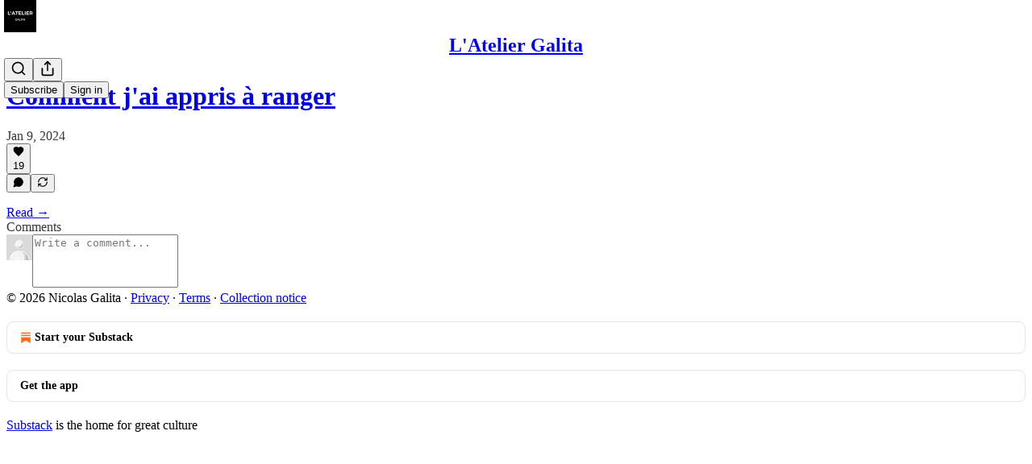

--- FILE ---
content_type: text/html; charset=utf-8
request_url: https://www.ateliergalita.com/p/comment-jai-appris-a-ranger/comments
body_size: 32982
content:
<!DOCTYPE html>
<html lang="en">
    <head>
        <meta charset="utf-8" />
        <meta name="norton-safeweb-site-verification" content="24usqpep0ejc5w6hod3dulxwciwp0djs6c6ufp96av3t4whuxovj72wfkdjxu82yacb7430qjm8adbd5ezlt4592dq4zrvadcn9j9n-0btgdzpiojfzno16-fnsnu7xd" />
        
        <link rel="preconnect" href="https://substackcdn.com" />
        

        
            <title data-rh="true">Comments - Comment j&#x27;ai appris à ranger - by Nicolas Galita</title>
            
            <meta data-rh="true" name="theme-color" content="#ffffff"/><meta data-rh="true" property="og:type" content="article"/><meta data-rh="true" property="og:title" content="Comment j&#x27;ai appris à ranger"/><meta data-rh="true" name="twitter:title" content="Comment j&#x27;ai appris à ranger"/><meta data-rh="true" name="description" content="Chaque matin de la semaine à 09h00 reçois un email sur l&#x27;autisme ou un sujet connexe. J&#x27;essaie de démystifier l&#x27;autisme en utilisant des sources scientifiques, antivalidistes et à jour. Pour que plus personne ne se retrouve comme moi à patauger.

"/><meta data-rh="true" property="og:description" content="Chaque matin de la semaine à 09h00 reçois un email sur l&#x27;autisme ou un sujet connexe. J&#x27;essaie de démystifier l&#x27;autisme en utilisant des sources scientifiques, antivalidistes et à jour. Pour que plus personne ne se retrouve comme moi à patauger.

"/><meta data-rh="true" name="twitter:description" content="Chaque matin de la semaine à 09h00 reçois un email sur l&#x27;autisme ou un sujet connexe. J&#x27;essaie de démystifier l&#x27;autisme en utilisant des sources scientifiques, antivalidistes et à jour. Pour que plus personne ne se retrouve comme moi à patauger.

"/><meta data-rh="true" property="og:image" content="https://substackcdn.com/image/fetch/$s_!gfi_!,w_1200,h_675,c_fill,f_jpg,q_auto:good,fl_progressive:steep,g_auto/https%3A%2F%2Fsubstack-post-media.s3.amazonaws.com%2Fpublic%2Fimages%2Fa4635944-0719-4e0d-8c8a-522f3197e619_1800x1460.jpeg"/><meta data-rh="true" name="twitter:image" content="https://substackcdn.com/image/fetch/$s_!8X-2!,f_auto,q_auto:best,fl_progressive:steep/https%3A%2F%2Fnicolasgalita.substack.com%2Fapi%2Fv1%2Fpost_preview%2F140494097%2Ftwitter.jpg%3Fversion%3D4"/><meta data-rh="true" name="twitter:card" content="summary_large_image"/><meta data-rh="true" name="robots" content="noindex"/>
            
            
        

        

        <style>
          @layer legacy, tailwind, pencraftReset, pencraft;
        </style>

        
        <link rel="preload" as="style" href="https://substackcdn.com/bundle/theme/main.57ec6396ea4b5be03b65.css" />
        
        <link rel="preload" as="style" href="https://substackcdn.com/bundle/theme/color_links.c9908948e2f4e05476e6.css" />
        
        
        
        <link rel="preload" as="font" href="https://fonts.gstatic.com/s/spectral/v13/rnCr-xNNww_2s0amA9M5knjsS_ul.woff2" crossorigin />
        

        
            
                <link rel="stylesheet" type="text/css" href="https://substackcdn.com/bundle/static/css/7276.42f3d4e7.css" />
            
                <link rel="stylesheet" type="text/css" href="https://substackcdn.com/bundle/static/css/7045.0b7473d2.css" />
            
                <link rel="stylesheet" type="text/css" href="https://substackcdn.com/bundle/static/css/852.9cd7f82f.css" />
            
                <link rel="stylesheet" type="text/css" href="https://substackcdn.com/bundle/static/css/8577.8d59a919.css" />
            
                <link rel="stylesheet" type="text/css" href="https://substackcdn.com/bundle/static/css/1484.a3975370.css" />
            
                <link rel="stylesheet" type="text/css" href="https://substackcdn.com/bundle/static/css/5611.463006e7.css" />
            
                <link rel="stylesheet" type="text/css" href="https://substackcdn.com/bundle/static/css/5234.fa27c86a.css" />
            
                <link rel="stylesheet" type="text/css" href="https://substackcdn.com/bundle/static/css/5366.448b38a4.css" />
            
                <link rel="stylesheet" type="text/css" href="https://substackcdn.com/bundle/static/css/3401.b546e778.css" />
            
                <link rel="stylesheet" type="text/css" href="https://substackcdn.com/bundle/static/css/5136.b664b468.css" />
            
                <link rel="stylesheet" type="text/css" href="https://substackcdn.com/bundle/static/css/main.aba729d8.css" />
            
                <link rel="stylesheet" type="text/css" href="https://substackcdn.com/bundle/static/css/6379.813be60f.css" />
            
                <link rel="stylesheet" type="text/css" href="https://substackcdn.com/bundle/static/css/5136.b664b468.css" />
            
                <link rel="stylesheet" type="text/css" href="https://substackcdn.com/bundle/static/css/3401.b546e778.css" />
            
                <link rel="stylesheet" type="text/css" href="https://substackcdn.com/bundle/static/css/5366.448b38a4.css" />
            
                <link rel="stylesheet" type="text/css" href="https://substackcdn.com/bundle/static/css/5234.fa27c86a.css" />
            
                <link rel="stylesheet" type="text/css" href="https://substackcdn.com/bundle/static/css/5611.463006e7.css" />
            
                <link rel="stylesheet" type="text/css" href="https://substackcdn.com/bundle/static/css/1484.a3975370.css" />
            
                <link rel="stylesheet" type="text/css" href="https://substackcdn.com/bundle/static/css/8577.8d59a919.css" />
            
                <link rel="stylesheet" type="text/css" href="https://substackcdn.com/bundle/static/css/7045.0b7473d2.css" />
            
        

        
        
        
        
        <meta name="viewport" content="width=device-width, initial-scale=1, maximum-scale=1, user-scalable=0, viewport-fit=cover" />
        <meta name="author" content="Nicolas Galita" />
        <meta property="og:url" content="https://www.ateliergalita.com/p/comment-jai-appris-a-ranger/comments" />
        
        
        <link rel="canonical" href="https://www.ateliergalita.com/p/comment-jai-appris-a-ranger/comments" />
        

        

        

        

        
            
                <link rel="shortcut icon" href="https://substackcdn.com/image/fetch/$s_!Q0yP!,f_auto,q_auto:good,fl_progressive:steep/https%3A%2F%2Fbucketeer-e05bbc84-baa3-437e-9518-adb32be77984.s3.amazonaws.com%2Fpublic%2Fimages%2F53a69e0f-3d84-4eeb-aa6f-777187b74e68%2Ffavicon.ico">
            
        
            
                <link rel="icon" type="image/png" sizes="16x16" href="https://substackcdn.com/image/fetch/$s_!89ps!,f_auto,q_auto:good,fl_progressive:steep/https%3A%2F%2Fbucketeer-e05bbc84-baa3-437e-9518-adb32be77984.s3.amazonaws.com%2Fpublic%2Fimages%2F53a69e0f-3d84-4eeb-aa6f-777187b74e68%2Ffavicon-16x16.png">
            
        
            
                <link rel="icon" type="image/png" sizes="32x32" href="https://substackcdn.com/image/fetch/$s_!c9zz!,f_auto,q_auto:good,fl_progressive:steep/https%3A%2F%2Fbucketeer-e05bbc84-baa3-437e-9518-adb32be77984.s3.amazonaws.com%2Fpublic%2Fimages%2F53a69e0f-3d84-4eeb-aa6f-777187b74e68%2Ffavicon-32x32.png">
            
        
            
                <link rel="apple-touch-icon" sizes="57x57" href="https://substackcdn.com/image/fetch/$s_!c9be!,f_auto,q_auto:good,fl_progressive:steep/https%3A%2F%2Fbucketeer-e05bbc84-baa3-437e-9518-adb32be77984.s3.amazonaws.com%2Fpublic%2Fimages%2F53a69e0f-3d84-4eeb-aa6f-777187b74e68%2Fapple-touch-icon-57x57.png">
            
        
            
                <link rel="apple-touch-icon" sizes="60x60" href="https://substackcdn.com/image/fetch/$s_!xFrp!,f_auto,q_auto:good,fl_progressive:steep/https%3A%2F%2Fbucketeer-e05bbc84-baa3-437e-9518-adb32be77984.s3.amazonaws.com%2Fpublic%2Fimages%2F53a69e0f-3d84-4eeb-aa6f-777187b74e68%2Fapple-touch-icon-60x60.png">
            
        
            
                <link rel="apple-touch-icon" sizes="72x72" href="https://substackcdn.com/image/fetch/$s_!AYcE!,f_auto,q_auto:good,fl_progressive:steep/https%3A%2F%2Fbucketeer-e05bbc84-baa3-437e-9518-adb32be77984.s3.amazonaws.com%2Fpublic%2Fimages%2F53a69e0f-3d84-4eeb-aa6f-777187b74e68%2Fapple-touch-icon-72x72.png">
            
        
            
                <link rel="apple-touch-icon" sizes="76x76" href="https://substackcdn.com/image/fetch/$s_!m_tm!,f_auto,q_auto:good,fl_progressive:steep/https%3A%2F%2Fbucketeer-e05bbc84-baa3-437e-9518-adb32be77984.s3.amazonaws.com%2Fpublic%2Fimages%2F53a69e0f-3d84-4eeb-aa6f-777187b74e68%2Fapple-touch-icon-76x76.png">
            
        
            
                <link rel="apple-touch-icon" sizes="114x114" href="https://substackcdn.com/image/fetch/$s_!CcoM!,f_auto,q_auto:good,fl_progressive:steep/https%3A%2F%2Fbucketeer-e05bbc84-baa3-437e-9518-adb32be77984.s3.amazonaws.com%2Fpublic%2Fimages%2F53a69e0f-3d84-4eeb-aa6f-777187b74e68%2Fapple-touch-icon-114x114.png">
            
        
            
                <link rel="apple-touch-icon" sizes="120x120" href="https://substackcdn.com/image/fetch/$s_!28hh!,f_auto,q_auto:good,fl_progressive:steep/https%3A%2F%2Fbucketeer-e05bbc84-baa3-437e-9518-adb32be77984.s3.amazonaws.com%2Fpublic%2Fimages%2F53a69e0f-3d84-4eeb-aa6f-777187b74e68%2Fapple-touch-icon-120x120.png">
            
        
            
                <link rel="apple-touch-icon" sizes="144x144" href="https://substackcdn.com/image/fetch/$s_!S9w8!,f_auto,q_auto:good,fl_progressive:steep/https%3A%2F%2Fbucketeer-e05bbc84-baa3-437e-9518-adb32be77984.s3.amazonaws.com%2Fpublic%2Fimages%2F53a69e0f-3d84-4eeb-aa6f-777187b74e68%2Fapple-touch-icon-144x144.png">
            
        
            
                <link rel="apple-touch-icon" sizes="152x152" href="https://substackcdn.com/image/fetch/$s_!YK-O!,f_auto,q_auto:good,fl_progressive:steep/https%3A%2F%2Fbucketeer-e05bbc84-baa3-437e-9518-adb32be77984.s3.amazonaws.com%2Fpublic%2Fimages%2F53a69e0f-3d84-4eeb-aa6f-777187b74e68%2Fapple-touch-icon-152x152.png">
            
        
            
                <link rel="apple-touch-icon" sizes="167x167" href="https://substackcdn.com/image/fetch/$s_!KyM6!,f_auto,q_auto:good,fl_progressive:steep/https%3A%2F%2Fbucketeer-e05bbc84-baa3-437e-9518-adb32be77984.s3.amazonaws.com%2Fpublic%2Fimages%2F53a69e0f-3d84-4eeb-aa6f-777187b74e68%2Fapple-touch-icon-167x167.png">
            
        
            
                <link rel="apple-touch-icon" sizes="180x180" href="https://substackcdn.com/image/fetch/$s_!mRAE!,f_auto,q_auto:good,fl_progressive:steep/https%3A%2F%2Fbucketeer-e05bbc84-baa3-437e-9518-adb32be77984.s3.amazonaws.com%2Fpublic%2Fimages%2F53a69e0f-3d84-4eeb-aa6f-777187b74e68%2Fapple-touch-icon-180x180.png">
            
        
            
                <link rel="apple-touch-icon" sizes="1024x1024" href="https://substackcdn.com/image/fetch/$s_!FmxS!,f_auto,q_auto:good,fl_progressive:steep/https%3A%2F%2Fbucketeer-e05bbc84-baa3-437e-9518-adb32be77984.s3.amazonaws.com%2Fpublic%2Fimages%2F53a69e0f-3d84-4eeb-aa6f-777187b74e68%2Fapple-touch-icon-1024x1024.png">
            
        
            
        
            
        
            
        

        

        
            <link rel="alternate" type="application/rss+xml" href="/feed" title="L&#39;Atelier Galita"/>
        

        
        
          <style>
            @font-face{font-family:'Spectral';font-style:italic;font-weight:400;font-display:fallback;src:url(https://fonts.gstatic.com/s/spectral/v13/rnCt-xNNww_2s0amA9M8on7mTNmnUHowCw.woff2) format('woff2');unicode-range:U+0301,U+0400-045F,U+0490-0491,U+04B0-04B1,U+2116}@font-face{font-family:'Spectral';font-style:italic;font-weight:400;font-display:fallback;src:url(https://fonts.gstatic.com/s/spectral/v13/rnCt-xNNww_2s0amA9M8onXmTNmnUHowCw.woff2) format('woff2');unicode-range:U+0102-0103,U+0110-0111,U+0128-0129,U+0168-0169,U+01A0-01A1,U+01AF-01B0,U+0300-0301,U+0303-0304,U+0308-0309,U+0323,U+0329,U+1EA0-1EF9,U+20AB}@font-face{font-family:'Spectral';font-style:italic;font-weight:400;font-display:fallback;src:url(https://fonts.gstatic.com/s/spectral/v13/rnCt-xNNww_2s0amA9M8onTmTNmnUHowCw.woff2) format('woff2');unicode-range:U+0100-02AF,U+0304,U+0308,U+0329,U+1E00-1E9F,U+1EF2-1EFF,U+2020,U+20A0-20AB,U+20AD-20CF,U+2113,U+2C60-2C7F,U+A720-A7FF}@font-face{font-family:'Spectral';font-style:italic;font-weight:400;font-display:fallback;src:url(https://fonts.gstatic.com/s/spectral/v13/rnCt-xNNww_2s0amA9M8onrmTNmnUHo.woff2) format('woff2');unicode-range:U+0000-00FF,U+0131,U+0152-0153,U+02BB-02BC,U+02C6,U+02DA,U+02DC,U+0304,U+0308,U+0329,U+2000-206F,U+2074,U+20AC,U+2122,U+2191,U+2193,U+2212,U+2215,U+FEFF,U+FFFD}@font-face{font-family:'Spectral';font-style:normal;font-weight:400;font-display:fallback;src:url(https://fonts.gstatic.com/s/spectral/v13/rnCr-xNNww_2s0amA9M9knjsS_ulYHs.woff2) format('woff2');unicode-range:U+0301,U+0400-045F,U+0490-0491,U+04B0-04B1,U+2116}@font-face{font-family:'Spectral';font-style:normal;font-weight:400;font-display:fallback;src:url(https://fonts.gstatic.com/s/spectral/v13/rnCr-xNNww_2s0amA9M2knjsS_ulYHs.woff2) format('woff2');unicode-range:U+0102-0103,U+0110-0111,U+0128-0129,U+0168-0169,U+01A0-01A1,U+01AF-01B0,U+0300-0301,U+0303-0304,U+0308-0309,U+0323,U+0329,U+1EA0-1EF9,U+20AB}@font-face{font-family:'Spectral';font-style:normal;font-weight:400;font-display:fallback;src:url(https://fonts.gstatic.com/s/spectral/v13/rnCr-xNNww_2s0amA9M3knjsS_ulYHs.woff2) format('woff2');unicode-range:U+0100-02AF,U+0304,U+0308,U+0329,U+1E00-1E9F,U+1EF2-1EFF,U+2020,U+20A0-20AB,U+20AD-20CF,U+2113,U+2C60-2C7F,U+A720-A7FF}@font-face{font-family:'Spectral';font-style:normal;font-weight:400;font-display:fallback;src:url(https://fonts.gstatic.com/s/spectral/v13/rnCr-xNNww_2s0amA9M5knjsS_ul.woff2) format('woff2');unicode-range:U+0000-00FF,U+0131,U+0152-0153,U+02BB-02BC,U+02C6,U+02DA,U+02DC,U+0304,U+0308,U+0329,U+2000-206F,U+2074,U+20AC,U+2122,U+2191,U+2193,U+2212,U+2215,U+FEFF,U+FFFD}@font-face{font-family:'Spectral';font-style:normal;font-weight:600;font-display:fallback;src:url(https://fonts.gstatic.com/s/spectral/v13/rnCs-xNNww_2s0amA9vmtm3FafaPWnIIMrY.woff2) format('woff2');unicode-range:U+0301,U+0400-045F,U+0490-0491,U+04B0-04B1,U+2116}@font-face{font-family:'Spectral';font-style:normal;font-weight:600;font-display:fallback;src:url(https://fonts.gstatic.com/s/spectral/v13/rnCs-xNNww_2s0amA9vmtm3OafaPWnIIMrY.woff2) format('woff2');unicode-range:U+0102-0103,U+0110-0111,U+0128-0129,U+0168-0169,U+01A0-01A1,U+01AF-01B0,U+0300-0301,U+0303-0304,U+0308-0309,U+0323,U+0329,U+1EA0-1EF9,U+20AB}@font-face{font-family:'Spectral';font-style:normal;font-weight:600;font-display:fallback;src:url(https://fonts.gstatic.com/s/spectral/v13/rnCs-xNNww_2s0amA9vmtm3PafaPWnIIMrY.woff2) format('woff2');unicode-range:U+0100-02AF,U+0304,U+0308,U+0329,U+1E00-1E9F,U+1EF2-1EFF,U+2020,U+20A0-20AB,U+20AD-20CF,U+2113,U+2C60-2C7F,U+A720-A7FF}@font-face{font-family:'Spectral';font-style:normal;font-weight:600;font-display:fallback;src:url(https://fonts.gstatic.com/s/spectral/v13/rnCs-xNNww_2s0amA9vmtm3BafaPWnII.woff2) format('woff2');unicode-range:U+0000-00FF,U+0131,U+0152-0153,U+02BB-02BC,U+02C6,U+02DA,U+02DC,U+0304,U+0308,U+0329,U+2000-206F,U+2074,U+20AC,U+2122,U+2191,U+2193,U+2212,U+2215,U+FEFF,U+FFFD}
            
          </style>
        
        

        <style>:root{--color_theme_bg_pop:#fd6752;--background_pop:#fd6752;--cover_bg_color:#FFFFFF;--cover_bg_color_secondary:#f0f0f0;--background_pop_darken:#fd5139;--print_on_pop:#ffffff;--color_theme_bg_pop_darken:#fd5139;--color_theme_print_on_pop:#ffffff;--color_theme_bg_pop_20:rgba(253, 103, 82, 0.2);--color_theme_bg_pop_30:rgba(253, 103, 82, 0.3);--print_pop:#fd6752;--color_theme_accent:#fd6752;--cover_print_primary:#363737;--cover_print_secondary:#757575;--cover_print_tertiary:#b6b6b6;--cover_border_color:#fd6752;--home_hero:magaziney;--home_posts:list;--web_bg_color:#ffffff;--background_contrast_1:#f0f0f0;--background_contrast_2:#dddddd;--background_contrast_3:#b7b7b7;--background_contrast_4:#929292;--background_contrast_5:#515151;--color_theme_bg_contrast_1:#f0f0f0;--color_theme_bg_contrast_2:#dddddd;--color_theme_bg_contrast_3:#b7b7b7;--color_theme_bg_contrast_4:#929292;--color_theme_bg_contrast_5:#515151;--color_theme_bg_elevated:#ffffff;--color_theme_bg_elevated_secondary:#f0f0f0;--color_theme_bg_elevated_tertiary:#dddddd;--color_theme_detail:#e6e6e6;--background_contrast_pop:rgba(253, 103, 82, 0.4);--color_theme_bg_contrast_pop:rgba(253, 103, 82, 0.4);--theme_bg_is_dark:0;--print_on_web_bg_color:#363737;--print_secondary_on_web_bg_color:#868787;--background_pop_rgb:253, 103, 82;--color_theme_bg_pop_rgb:253, 103, 82;--color_theme_accent_rgb:253, 103, 82;}</style>

        
            <link rel="stylesheet" href="https://substackcdn.com/bundle/theme/main.57ec6396ea4b5be03b65.css" />
        
            <link rel="stylesheet" href="https://substackcdn.com/bundle/theme/color_links.c9908948e2f4e05476e6.css" />
        

        <style></style>

        

        

        

        
            <script async="true" src="https://www.googletagmanager.com/gtag/js?id=G-0LCS61M83Q&l=GA4DataLayer" >
            </script>
        
    </head>

    <body class="">
        

        

        

        

        

        

        <div id="entry">
            <div id="main" class="main typography use-theme-bg"><div class="pencraft pc-display-contents pc-reset pubTheme-yiXxQA"><div data-testid="navbar" class="main-menu"><div class="mainMenuContent-DME8DR"><div style="position:relative;height:71px;" class="pencraft pc-display-flex pc-gap-12 pc-paddingLeft-20 pc-paddingRight-20 pc-justifyContent-space-between pc-alignItems-center pc-reset border-bottom-detail-k1F6C4 topBar-pIF0J1"><div style="flex-basis:0px;flex-grow:1;" class="logoContainer-p12gJb"><a href="/" native class="pencraft pc-display-contents pc-reset"><div draggable="false" class="pencraft pc-display-flex pc-position-relative pc-reset"><div style="width:40px;height:40px;" class="pencraft pc-display-flex pc-reset bg-white-ZBV5av pc-borderRadius-sm overflow-hidden-WdpwT6 sizing-border-box-DggLA4"><picture><source type="image/webp" srcset="https://substackcdn.com/image/fetch/$s_!xAI6!,w_80,h_80,c_fill,f_webp,q_auto:good,fl_progressive:steep,g_auto/https%3A%2F%2Fbucketeer-e05bbc84-baa3-437e-9518-adb32be77984.s3.amazonaws.com%2Fpublic%2Fimages%2Ffe09e4dd-dc1e-4c1b-b683-4bcc94aa660f_256x256.png"/><img src="https://substackcdn.com/image/fetch/$s_!xAI6!,w_80,h_80,c_fill,f_auto,q_auto:good,fl_progressive:steep,g_auto/https%3A%2F%2Fbucketeer-e05bbc84-baa3-437e-9518-adb32be77984.s3.amazonaws.com%2Fpublic%2Fimages%2Ffe09e4dd-dc1e-4c1b-b683-4bcc94aa660f_256x256.png" sizes="100vw" alt="L'Atelier Galita" width="80" height="80" style="width:40px;height:40px;" draggable="false" class="img-OACg1c object-fit-cover-u4ReeV pencraft pc-reset"/></picture></div></div></a></div><div style="flex-grow:0;" class="titleContainer-DJYq5v"><h1 class="pencraft pc-reset font-pub-headings-FE5byy reset-IxiVJZ title-oOnUGd"><a href="/" class="pencraft pc-display-contents pc-reset">L'Atelier Galita</a></h1></div><div style="flex-basis:0px;flex-grow:1;" class="pencraft pc-display-flex pc-justifyContent-flex-end pc-alignItems-center pc-reset"><div class="buttonsContainer-SJBuep"><div class="pencraft pc-display-flex pc-gap-8 pc-justifyContent-flex-end pc-alignItems-center pc-reset navbar-buttons"><div class="pencraft pc-display-flex pc-gap-4 pc-reset"><span data-state="closed"><button tabindex="0" type="button" aria-label="Search" class="pencraft pc-reset pencraft iconButton-mq_Et5 iconButtonBase-dJGHgN buttonBase-GK1x3M buttonStyle-r7yGCK size_md-gCDS3o priority_tertiary-rlke8z"><svg xmlns="http://www.w3.org/2000/svg" width="20" height="20" viewBox="0 0 24 24" fill="none" stroke="currentColor" stroke-width="2" stroke-linecap="round" stroke-linejoin="round" class="lucide lucide-search"><circle cx="11" cy="11" r="8"></circle><path d="m21 21-4.3-4.3"></path></svg></button></span><button tabindex="0" type="button" aria-label="Share Publication" id="headlessui-menu-button-P0-5" aria-haspopup="menu" aria-expanded="false" data-headlessui-state class="pencraft pc-reset pencraft iconButton-mq_Et5 iconButtonBase-dJGHgN buttonBase-GK1x3M buttonStyle-r7yGCK size_md-gCDS3o priority_tertiary-rlke8z"><svg xmlns="http://www.w3.org/2000/svg" width="20" height="20" viewBox="0 0 24 24" fill="none" stroke="currentColor" stroke-width="2" stroke-linecap="round" stroke-linejoin="round" class="lucide lucide-share"><path d="M4 12v8a2 2 0 0 0 2 2h12a2 2 0 0 0 2-2v-8"></path><polyline points="16 6 12 2 8 6"></polyline><line x1="12" x2="12" y1="2" y2="15"></line></svg></button></div><button tabindex="0" type="button" data-testid="noncontributor-cta-button" class="pencraft pc-reset pencraft buttonBase-GK1x3M buttonText-X0uSmG buttonStyle-r7yGCK priority_primary-RfbeYt size_md-gCDS3o">Subscribe</button><button tabindex="0" type="button" native data-href="https://substack.com/sign-in?redirect=%2Fp%2Fcomment-jai-appris-a-ranger%2Fcomments&amp;for_pub=nicolasgalita" class="pencraft pc-reset pencraft buttonBase-GK1x3M buttonText-X0uSmG buttonStyle-r7yGCK priority_tertiary-rlke8z size_md-gCDS3o">Sign in</button></div></div></div></div></div><div style="height:72px;"></div></div></div><div class="pencraft pc-display-contents pc-reset pubTheme-yiXxQA"><div class="comments-page"><div class="container"><table role="presentation" width="auto" border="0" cellspacing="0" cellpadding="0" class="thread-head typography "><tr><td><table role="presentation" width="auto" border="0" cellspacing="0" cellpadding="0"><tr><td><div class="visibility-check"></div></td></tr><tr><td><table role="presentation" width="auto" border="0" cellspacing="0" cellpadding="0"><tr><td><div role="region" aria-label="Post header" class="post-header"><h1 dir="auto" class="post-title published title-X77sOw"><a href="https://www.ateliergalita.com/p/comment-jai-appris-a-ranger">Comment j'ai appris à ranger</a></h1><div class="post-ufi style-compressed themed"><div class="ufi-preamble themed"><div title="2024-01-09T08:00:21.785Z" class="ufi-preamble-label post-date"><time datetime="2024-01-09T08:00:21.785Z">Jan 9, 2024</time></div></div><div class="like-button-container post-ufi-button style-compressed"><button tabindex="0" type="button" aria-label="Like (19)" aria-pressed="false" class="pencraft pc-reset pencraft post-ufi-button style-compressed has-label with-border"><svg role="img" style="height:14px;width:14px;" width="14" height="14" viewBox="0 0 24 24" fill="#000000" stroke-width="2" stroke="#000" xmlns="http://www.w3.org/2000/svg" class="icon"><g><title></title><svg xmlns="http://www.w3.org/2000/svg" width="24" height="24" viewBox="0 0 24 24" stroke-width="2" stroke-linecap="round" stroke-linejoin="round" class="lucide lucide-heart"><path d="M19 14c1.49-1.46 3-3.21 3-5.5A5.5 5.5 0 0 0 16.5 3c-1.76 0-3 .5-4.5 2-1.5-1.5-2.74-2-4.5-2A5.5 5.5 0 0 0 2 8.5c0 2.3 1.5 4.05 3 5.5l7 7Z"></path></svg></g></svg><div class="label">19</div></button></div><button tabindex="0" type="button" aria-label="View comments (0)" data-href="https://www.ateliergalita.com/p/comment-jai-appris-a-ranger/comments" class="pencraft pc-reset pencraft post-ufi-button style-compressed post-ufi-comment-button no-label with-border"><svg role="img" style="height:14px;width:14px;" width="14" height="14" viewBox="0 0 24 24" fill="#000000" stroke-width="2" stroke="#000" xmlns="http://www.w3.org/2000/svg" class="icon"><g><title></title><svg xmlns="http://www.w3.org/2000/svg" width="24" height="24" viewBox="0 0 24 24" stroke-width="2" stroke-linecap="round" stroke-linejoin="round" class="lucide lucide-message-circle"><path d="M7.9 20A9 9 0 1 0 4 16.1L2 22Z"></path></svg></g></svg></button><button tabindex="0" type="button" class="pencraft pc-reset pencraft post-ufi-button style-compressed no-label with-border"><svg role="img" style="height:14px;width:14px;" width="14" height="14" viewBox="0 0 24 24" fill="none" stroke-width="2" stroke="#000" xmlns="http://www.w3.org/2000/svg" class="icon"><g><title></title><path d="M21 3V8M21 8H16M21 8L18 5.29962C16.7056 4.14183 15.1038 3.38328 13.3879 3.11547C11.6719 2.84766 9.9152 3.08203 8.32951 3.79031C6.74382 4.49858 5.39691 5.65051 4.45125 7.10715C3.5056 8.5638 3.00158 10.2629 3 11.9996M3 21V16M3 16H8M3 16L6 18.7C7.29445 19.8578 8.89623 20.6163 10.6121 20.8841C12.3281 21.152 14.0848 20.9176 15.6705 20.2093C17.2562 19.501 18.6031 18.3491 19.5487 16.8925C20.4944 15.4358 20.9984 13.7367 21 12" stroke-linecap="round" stroke-linejoin="round"></path></g></svg></button></div></div></td></tr><tr><td><div dir="auto" class="body markup"><p></p></div></td></tr><tr><td><a href="/p/comment-jai-appris-a-ranger" native class="thread-head-cta">Read →</a></td></tr></table></td></tr><tr><td><div class="visibility-check"></div></td></tr></table></td></tr></table></div><div class="container"><div class="pencraft pc-display-flex pc-paddingTop-8 pc-paddingBottom-8 pc-justifyContent-space-between pc-alignItems-center pc-reset"><div class="pencraft pc-reset color-primary-zABazT font-text-qe4AeH size-19-Avxa7J weight-bold-DmI9lw reset-IxiVJZ">Comments</div></div><div data-test-id="comment-input" class="pencraft pc-display-flex pc-reset flex-grow-rzmknG"><form class="form-CkZ7Kt"><div style="--scale:32px;" class="pencraft pc-display-flex pc-width-32 pc-height-32 pc-justifyContent-center pc-alignItems-center pc-position-relative pc-reset bg-secondary-UUD3_J flex-auto-j3S2WA outline-detail-vcQLyr pc-borderRadius-full overflow-hidden-WdpwT6 sizing-border-box-DggLA4 container-TAtrWj"><div style="--scale:32px;" title="User" class="pencraft pc-display-flex pc-width-32 pc-height-32 pc-justifyContent-center pc-alignItems-center pc-position-relative pc-reset bg-secondary-UUD3_J flex-auto-j3S2WA outline-detail-vcQLyr pc-borderRadius-full overflow-hidden-WdpwT6 sizing-border-box-DggLA4 container-TAtrWj"><picture><source type="image/webp" srcset="https://substackcdn.com/image/fetch/$s_!TnFC!,w_32,h_32,c_fill,f_webp,q_auto:good,fl_progressive:steep/https%3A%2F%2Fsubstack.com%2Fimg%2Favatars%2Fdefault-light.png 32w, https://substackcdn.com/image/fetch/$s_!TnFC!,w_64,h_64,c_fill,f_webp,q_auto:good,fl_progressive:steep/https%3A%2F%2Fsubstack.com%2Fimg%2Favatars%2Fdefault-light.png 64w, https://substackcdn.com/image/fetch/$s_!TnFC!,w_96,h_96,c_fill,f_webp,q_auto:good,fl_progressive:steep/https%3A%2F%2Fsubstack.com%2Fimg%2Favatars%2Fdefault-light.png 96w" sizes="32px"/><img src="https://substackcdn.com/image/fetch/$s_!TnFC!,w_32,h_32,c_fill,f_auto,q_auto:good,fl_progressive:steep/https%3A%2F%2Fsubstack.com%2Fimg%2Favatars%2Fdefault-light.png" sizes="32px" alt="User's avatar" srcset="https://substackcdn.com/image/fetch/$s_!TnFC!,w_32,h_32,c_fill,f_auto,q_auto:good,fl_progressive:steep/https%3A%2F%2Fsubstack.com%2Fimg%2Favatars%2Fdefault-light.png 32w, https://substackcdn.com/image/fetch/$s_!TnFC!,w_64,h_64,c_fill,f_auto,q_auto:good,fl_progressive:steep/https%3A%2F%2Fsubstack.com%2Fimg%2Favatars%2Fdefault-light.png 64w, https://substackcdn.com/image/fetch/$s_!TnFC!,w_96,h_96,c_fill,f_auto,q_auto:good,fl_progressive:steep/https%3A%2F%2Fsubstack.com%2Fimg%2Favatars%2Fdefault-light.png 96w" width="32" height="32" draggable="false" class="img-OACg1c object-fit-cover-u4ReeV pencraft pc-reset"/></picture></div></div><div class="pencraft pc-display-flex pc-flexDirection-column pc-gap-8 pc-reset flex-grow-rzmknG"><textarea name="body" placeholder="Write a comment..." aria-label="Write a comment..." rows="4" class="pencraft input-qHk4bN autogrowing-_ipn9Y textarea-GbEjRX inputText-pV_yWb"></textarea><div data-state="closed" class="pencraft pc-display-flex pc-flexDirection-column pc-reset overflow-hidden-WdpwT6"></div></div></form></div></div></div></div><div class="footer-wrap publication-footer"><div class="visibility-check"></div><div class="footer themed-background"><div class="container"><div class="footer-terms"><span>© 2026 Nicolas Galita</span><span> · </span><a href="https://substack.com/privacy" target="_blank" rel="noopener" class="pencraft pc-reset decoration-underline-ClTkYc">Privacy</a><span> ∙ </span><a href="https://substack.com/tos" target="_blank" rel="noopener" class="pencraft pc-reset decoration-underline-ClTkYc">Terms</a><span> ∙ </span><a href="https://substack.com/ccpa#personal-data-collected" target="_blank" rel="noopener" class="pencraft pc-reset decoration-underline-ClTkYc">Collection notice</a></div><div class="pencraft pc-display-flex pc-gap-8 pc-justifyContent-center pc-alignItems-center pc-reset footerButtons-ap9Sk7"><a native href="https://substack.com/signup?utm_source=substack&amp;utm_medium=web&amp;utm_content=footer" class="footerSubstackCta-v5HWfj"><svg role="img" width="1000" height="1000" viewBox="0 0 1000 1000" fill="#ff6719" stroke-width="1.8" stroke="none" xmlns="http://www.w3.org/2000/svg"><g><title></title><path d="M764.166 348.371H236.319V419.402H764.166V348.371Z"></path><path d="M236.319 483.752V813.999L500.231 666.512L764.19 813.999V483.752H236.319Z"></path><path d="M764.166 213H236.319V284.019H764.166V213Z"></path></g></svg> Start your Substack</a><a native href="https://substack.com/app/app-store-redirect?utm_campaign=app-marketing&amp;utm_content=web-footer-button" class="footerSubstackCta-v5HWfj getTheApp-Yk3w1O noIcon-z7v9D8">Get the app</a></div><div translated class="pencraft pc-reset reset-IxiVJZ footer-slogan-blurb"><a href="https://substack.com" native>Substack</a> is the home for great culture</div></div></div></div></div><div role="region" aria-label="Notifications (F8)" tabindex="-1" style="pointer-events:none;"><ol tabindex="-1" style="--offset:0px;z-index:1001;" class="viewport-_BM4Bg"></ol></div><div></div>
        </div>

        
            <script src="https://js.sentry-cdn.com/6c2ff3e3828e4017b7faf7b63e24cdf8.min.js" crossorigin="anonymous"></script>
            <script>
                window.Sentry && window.Sentry.onLoad(function() {
                    window.Sentry.init({
                        environment: window._preloads.sentry_environment,
                        dsn: window._preloads.sentry_dsn,
                    })
                })
            </script>
        


        
        
        
        
        <script>window._preloads        = JSON.parse("{\"isEU\":false,\"language\":\"en\",\"country\":\"US\",\"userLocale\":{\"language\":\"en\",\"region\":\"US\",\"source\":\"default\"},\"base_url\":\"https://www.ateliergalita.com\",\"stripe_publishable_key\":\"pk_live_51QfnARLDSWi1i85FBpvw6YxfQHljOpWXw8IKi5qFWEzvW8HvoD8cqTulR9UWguYbYweLvA16P7LN6WZsGdZKrNkE00uGbFaOE3\",\"captcha_site_key\":\"6LdYbsYZAAAAAIFIRh8X_16GoFRLIReh-e-q6qSa\",\"pub\":{\"apple_pay_disabled\":false,\"apex_domain\":null,\"author_id\":5897329,\"byline_images_enabled\":false,\"bylines_enabled\":false,\"chartable_token\":null,\"community_enabled\":true,\"copyright\":\"Nicolas Galita\",\"cover_photo_url\":null,\"created_at\":\"2020-01-01T23:42:57.776Z\",\"custom_domain_optional\":false,\"custom_domain\":\"www.ateliergalita.com\",\"default_comment_sort\":\"best_first\",\"default_coupon\":\"2c07ef56\",\"default_group_coupon\":\"ae913e19\",\"default_show_guest_bios\":true,\"email_banner_url\":null,\"email_from_name\":\"Nicolas Galita [L'Atelier]\",\"email_from\":null,\"embed_tracking_disabled\":false,\"explicit\":false,\"expose_paywall_content_to_search_engines\":true,\"fb_pixel_id\":\"422313018801424\",\"fb_site_verification_token\":null,\"flagged_as_spam\":false,\"founding_subscription_benefits\":[],\"free_subscription_benefits\":[\"Re\u00E7ois GRATUITEMENT un email tous les matins de la semaine \u00E0 09h \uD83D\uDD25\"],\"ga_pixel_id\":\"UA-64237741-5\",\"google_site_verification_token\":null,\"google_tag_manager_token\":null,\"hero_image\":null,\"hero_text\":\"Chaque matin de la semaine \u00E0 09h00 re\u00E7ois un email sur l'autisme ou un sujet connexe. J'essaie de d\u00E9mystifier l'autisme en utilisant des sources scientifiques, antivalidistes et \u00E0 jour. Pour que plus personne ne se retrouve comme moi \u00E0 patauger.\\n\\n\",\"hide_intro_subtitle\":null,\"hide_intro_title\":null,\"hide_podcast_feed_link\":false,\"homepage_type\":\"magaziney\",\"id\":24809,\"image_thumbnails_always_enabled\":true,\"invite_only\":false,\"hide_podcast_from_pub_listings\":false,\"language\":\"en\",\"logo_url_wide\":null,\"logo_url\":\"https://substackcdn.com/image/fetch/$s_!xAI6!,f_auto,q_auto:good,fl_progressive:steep/https%3A%2F%2Fbucketeer-e05bbc84-baa3-437e-9518-adb32be77984.s3.amazonaws.com%2Fpublic%2Fimages%2Ffe09e4dd-dc1e-4c1b-b683-4bcc94aa660f_256x256.png\",\"minimum_group_size\":2,\"moderation_enabled\":true,\"name\":\"L'Atelier Galita\",\"paid_subscription_benefits\":[\"\uD83D\uDE31 NE PANIQUE PAS. TU PEUX CLIQUER SUR L\u2019OFFRE GRATUITE...\uD83D\uDE05\",\"Cette option c\u2019est avant tout si tu veux me soutenir dans ce projet...\",\"Tu recevras en \u00E9change les emails du week-end, des r\u00E9ductions sur mes formations et un acc\u00E8s au groupe Whatsapp \uD83E\uDD70\"],\"parsely_pixel_id\":null,\"chartbeat_domain\":null,\"payments_state\":\"enabled\",\"paywall_free_trial_enabled\":true,\"podcast_art_url\":\"https://substack-post-media.s3.amazonaws.com/public/images/4dabc63b-fbfb-4fc1-b831-2f4990a25c27_3000x3000.bin\",\"paid_podcast_episode_art_url\":null,\"podcast_byline\":null,\"podcast_description\":\"Bienvenue sur Le Syndrome de La Page Noire\\r\\n\\r\\nJe m'appelle Nicolas Galita et j'ai d\u00E9cid\u00E9 d'aller \u00E0 la rencontre de personnes qui font de l'art au quotidien.\\r\\n\\r\\nCertaines se d\u00E9finissent \\\"artistes\\\", d'autres non. Mais toutes sont soumises aux m\u00EAmes questions :\\r\\n\\r\\n- Comment trouver l'inspiration et \u00E9viter le fameux syndrome de la page blanche ?\\r\\n\\r\\n- Comment garder la motivation, la discipline, m\u00EAme quand on obtient pas de r\u00E9sultats ? Ou \u00E0 l'inverse, comment la garder quand on a d\u00E9j\u00E0 obtenu des r\u00E9sultats ?\\r\\n\\r\\n- Comment g\u00E9rer la question financi\u00E8re ? En mon\u00E9tisant cet art directement ? En prenant un job en rapport ? Ou alors avec un job alimentaire sans lien ?\\r\\n\\r\\nL'id\u00E9e c'est d'\u00E9changer autour de \u00E7a de mani\u00E8re libre et d\u00E9sordonn\u00E9e. Comme une discussion dans un salon. D'ailleurs, dans 80% des cas c'est litt\u00E9ralement une discussion dans le salon de la personne.\",\"podcast_enabled\":true,\"podcast_feed_url\":null,\"podcast_title\":\"Le Syndrome de la Page Noire\",\"post_preview_limit\":null,\"primary_user_id\":5897329,\"require_clickthrough\":false,\"show_pub_podcast_tab\":false,\"show_recs_on_homepage\":false,\"subdomain\":\"nicolasgalita\",\"subscriber_invites\":0,\"support_email\":null,\"theme_var_background_pop\":\"#121bfa\",\"theme_var_color_links\":true,\"theme_var_cover_bg_color\":null,\"trial_end_override\":null,\"twitter_pixel_id\":null,\"type\":\"newsletter\",\"post_reaction_faces_enabled\":true,\"is_personal_mode\":false,\"plans\":[{\"id\":\"price_1R97LyAi5Zvdt5Md4bq8HQ6c\",\"object\":\"plan\",\"active\":true,\"aggregate_usage\":null,\"amount\":899,\"amount_decimal\":\"899\",\"billing_scheme\":\"per_unit\",\"created\":1743523674,\"currency\":\"eur\",\"interval\":\"month\",\"interval_count\":1,\"livemode\":true,\"metadata\":{\"substack\":\"yes\"},\"meter\":null,\"nickname\":\"\u20AC8.99 a month\",\"product\":\"prod_J1IU2VqHH9gmo4\",\"tiers\":null,\"tiers_mode\":null,\"transform_usage\":null,\"trial_period_days\":null,\"usage_type\":\"licensed\",\"currency_options\":{\"aud\":{\"custom_unit_amount\":null,\"tax_behavior\":\"unspecified\",\"unit_amount\":1600,\"unit_amount_decimal\":\"1600\"},\"brl\":{\"custom_unit_amount\":null,\"tax_behavior\":\"unspecified\",\"unit_amount\":6000,\"unit_amount_decimal\":\"6000\"},\"cad\":{\"custom_unit_amount\":null,\"tax_behavior\":\"unspecified\",\"unit_amount\":1500,\"unit_amount_decimal\":\"1500\"},\"chf\":{\"custom_unit_amount\":null,\"tax_behavior\":\"unspecified\",\"unit_amount\":900,\"unit_amount_decimal\":\"900\"},\"dkk\":{\"custom_unit_amount\":null,\"tax_behavior\":\"unspecified\",\"unit_amount\":7000,\"unit_amount_decimal\":\"7000\"},\"eur\":{\"custom_unit_amount\":null,\"tax_behavior\":\"unspecified\",\"unit_amount\":899,\"unit_amount_decimal\":\"899\"},\"gbp\":{\"custom_unit_amount\":null,\"tax_behavior\":\"unspecified\",\"unit_amount\":800,\"unit_amount_decimal\":\"800\"},\"mxn\":{\"custom_unit_amount\":null,\"tax_behavior\":\"unspecified\",\"unit_amount\":19500,\"unit_amount_decimal\":\"19500\"},\"nok\":{\"custom_unit_amount\":null,\"tax_behavior\":\"unspecified\",\"unit_amount\":11000,\"unit_amount_decimal\":\"11000\"},\"nzd\":{\"custom_unit_amount\":null,\"tax_behavior\":\"unspecified\",\"unit_amount\":1900,\"unit_amount_decimal\":\"1900\"},\"pln\":{\"custom_unit_amount\":null,\"tax_behavior\":\"unspecified\",\"unit_amount\":3800,\"unit_amount_decimal\":\"3800\"},\"sek\":{\"custom_unit_amount\":null,\"tax_behavior\":\"unspecified\",\"unit_amount\":10000,\"unit_amount_decimal\":\"10000\"},\"usd\":{\"custom_unit_amount\":null,\"tax_behavior\":\"unspecified\",\"unit_amount\":1100,\"unit_amount_decimal\":\"1100\"}}},{\"id\":\"yearly79_99eur\",\"object\":\"plan\",\"active\":true,\"aggregate_usage\":null,\"amount\":7999,\"amount_decimal\":\"7999\",\"billing_scheme\":\"per_unit\",\"created\":1614636761,\"currency\":\"eur\",\"interval\":\"year\",\"interval_count\":1,\"livemode\":true,\"metadata\":{\"substack\":\"yes\"},\"meter\":null,\"nickname\":\"\u20AC79.99 a year\",\"product\":\"prod_J2OmavdH6nTBua\",\"tiers\":null,\"tiers_mode\":null,\"transform_usage\":null,\"trial_period_days\":null,\"usage_type\":\"licensed\",\"currency_options\":{\"aud\":{\"custom_unit_amount\":null,\"tax_behavior\":\"unspecified\",\"unit_amount\":14500,\"unit_amount_decimal\":\"14500\"},\"brl\":{\"custom_unit_amount\":null,\"tax_behavior\":\"unspecified\",\"unit_amount\":52000,\"unit_amount_decimal\":\"52000\"},\"cad\":{\"custom_unit_amount\":null,\"tax_behavior\":\"unspecified\",\"unit_amount\":13000,\"unit_amount_decimal\":\"13000\"},\"chf\":{\"custom_unit_amount\":null,\"tax_behavior\":\"unspecified\",\"unit_amount\":7500,\"unit_amount_decimal\":\"7500\"},\"dkk\":{\"custom_unit_amount\":null,\"tax_behavior\":\"unspecified\",\"unit_amount\":60000,\"unit_amount_decimal\":\"60000\"},\"eur\":{\"custom_unit_amount\":null,\"tax_behavior\":\"unspecified\",\"unit_amount\":7999,\"unit_amount_decimal\":\"7999\"},\"gbp\":{\"custom_unit_amount\":null,\"tax_behavior\":\"unspecified\",\"unit_amount\":7000,\"unit_amount_decimal\":\"7000\"},\"mxn\":{\"custom_unit_amount\":null,\"tax_behavior\":\"unspecified\",\"unit_amount\":169500,\"unit_amount_decimal\":\"169500\"},\"nok\":{\"custom_unit_amount\":null,\"tax_behavior\":\"unspecified\",\"unit_amount\":95000,\"unit_amount_decimal\":\"95000\"},\"nzd\":{\"custom_unit_amount\":null,\"tax_behavior\":\"unspecified\",\"unit_amount\":16500,\"unit_amount_decimal\":\"16500\"},\"pln\":{\"custom_unit_amount\":null,\"tax_behavior\":\"unspecified\",\"unit_amount\":34000,\"unit_amount_decimal\":\"34000\"},\"sek\":{\"custom_unit_amount\":null,\"tax_behavior\":\"unspecified\",\"unit_amount\":87000,\"unit_amount_decimal\":\"87000\"},\"usd\":{\"custom_unit_amount\":null,\"tax_behavior\":\"unspecified\",\"unit_amount\":9500,\"unit_amount_decimal\":\"9500\"}}},{\"id\":\"founding9999eur\",\"name\":\"founding9999eur\",\"nickname\":\"founding9999eur\",\"active\":true,\"amount\":9999,\"currency\":\"eur\",\"interval\":\"year\",\"interval_count\":1,\"metadata\":{\"substack\":\"yes\",\"founding\":\"yes\",\"no_coupons\":\"yes\",\"short_description\":\"Je mets plus par soutien\",\"short_description_english\":\"Je mets plus par soutien\",\"minimum\":\"9999\",\"minimum_local\":{\"aud\":17500,\"brl\":62500,\"cad\":16500,\"chf\":9500,\"dkk\":75000,\"eur\":10000,\"gbp\":9000,\"mxn\":205500,\"nok\":116000,\"nzd\":20000,\"pln\":42500,\"sek\":106000,\"usd\":12000}},\"currency_options\":{\"aud\":{\"unit_amount\":17500,\"tax_behavior\":\"unspecified\"},\"brl\":{\"unit_amount\":62500,\"tax_behavior\":\"unspecified\"},\"cad\":{\"unit_amount\":16500,\"tax_behavior\":\"unspecified\"},\"chf\":{\"unit_amount\":9500,\"tax_behavior\":\"unspecified\"},\"dkk\":{\"unit_amount\":75000,\"tax_behavior\":\"unspecified\"},\"eur\":{\"unit_amount\":10000,\"tax_behavior\":\"unspecified\"},\"gbp\":{\"unit_amount\":9000,\"tax_behavior\":\"unspecified\"},\"mxn\":{\"unit_amount\":205500,\"tax_behavior\":\"unspecified\"},\"nok\":{\"unit_amount\":116000,\"tax_behavior\":\"unspecified\"},\"nzd\":{\"unit_amount\":20000,\"tax_behavior\":\"unspecified\"},\"pln\":{\"unit_amount\":42500,\"tax_behavior\":\"unspecified\"},\"sek\":{\"unit_amount\":106000,\"tax_behavior\":\"unspecified\"},\"usd\":{\"unit_amount\":12000,\"tax_behavior\":\"unspecified\"}}}],\"stripe_user_id\":\"acct_1FxMoBAi5Zvdt5Md\",\"stripe_country\":\"FR\",\"stripe_publishable_key\":\"pk_live_aen5A0BgWxNwQs4KyxDr89N700rIJMcIt5\",\"stripe_platform_account\":\"US\",\"automatic_tax_enabled\":false,\"author_name\":\"Nicolas Galita\",\"author_handle\":\"nicolasgalita\",\"author_photo_url\":\"https://substackcdn.com/image/fetch/$s_!3gQH!,f_auto,q_auto:good,fl_progressive:steep/https%3A%2F%2Fbucketeer-e05bbc84-baa3-437e-9518-adb32be77984.s3.amazonaws.com%2Fpublic%2Fimages%2F697a8979-86bb-4e9c-abef-4497f2f10acc_256x256.jpeg\",\"author_bio\":\"J'\u00E9cris des trucs. Sur plein de trucs. Parfois c'est des bons trucs. Parfois c'est des trucs chelous. Souvent c'est des trucs trucs.\",\"twitter_screen_name\":\"NicolasGalita\",\"has_custom_tos\":false,\"has_custom_privacy\":false,\"theme\":{\"background_pop_color\":\"#fd6752\",\"web_bg_color\":\"#ffffff\",\"cover_bg_color\":null,\"publication_id\":24809,\"color_links\":null,\"font_preset_heading\":null,\"font_preset_body\":null,\"font_family_headings\":null,\"font_family_body\":null,\"font_family_ui\":null,\"font_size_body_desktop\":null,\"print_secondary\":null,\"custom_css_web\":null,\"custom_css_email\":null,\"home_hero\":\"magaziney\",\"home_posts\":\"list\",\"home_show_top_posts\":false,\"hide_images_from_list\":false,\"home_hero_alignment\":\"left\",\"home_hero_show_podcast_links\":true,\"default_post_header_variant\":null,\"custom_header\":null,\"custom_footer\":null,\"social_media_links\":null,\"font_options\":null,\"section_template\":null},\"threads_v2_settings\":{\"photo_replies_enabled\":true,\"first_thread_email_sent_at\":\"2022-12-05T21:57:21.852+00:00\",\"create_thread_minimum_role\":\"contributor\",\"activated_at\":\"2022-12-05T21:56:48.693+00:00\",\"reader_thread_notifications_enabled\":false,\"boost_free_subscriber_chat_preview_enabled\":false,\"push_suppression_enabled\":false},\"default_group_coupon_percent_off\":\"50.00\",\"pause_return_date\":null,\"has_posts\":true,\"has_recommendations\":true,\"first_post_date\":\"2019-09-13T19:28:00.000Z\",\"has_podcast\":true,\"has_free_podcast\":true,\"has_subscriber_only_podcast\":true,\"has_community_content\":true,\"rankingDetail\":\"Launched 6 years ago\",\"rankingDetailFreeIncluded\":\"Thousands of subscribers\",\"rankingDetailOrderOfMagnitude\":10,\"rankingDetailFreeIncludedOrderOfMagnitude\":1000,\"rankingDetailFreeSubscriberCount\":\"Over 3,000 subscribers\",\"rankingDetailByLanguage\":{\"da\":{\"rankingDetail\":\"Lancering 6 \u00E5r\",\"rankingDetailFreeIncluded\":\"Tusindvis af abonnenter\",\"rankingDetailOrderOfMagnitude\":10,\"rankingDetailFreeIncludedOrderOfMagnitude\":1000,\"rankingDetailFreeSubscriberCount\":\"Over 3,000 abonnenter\",\"freeSubscriberCount\":\"3,000\",\"freeSubscriberCountOrderOfMagnitude\":\"3.8K+\"},\"de\":{\"rankingDetail\":\"Vor vor 6 Jahren gelauncht\",\"rankingDetailFreeIncluded\":\"Tausende von Abonnenten\",\"rankingDetailOrderOfMagnitude\":10,\"rankingDetailFreeIncludedOrderOfMagnitude\":1000,\"rankingDetailFreeSubscriberCount\":\"\u00DCber 3,000 Abonnenten\",\"freeSubscriberCount\":\"3,000\",\"freeSubscriberCountOrderOfMagnitude\":\"3.8K+\"},\"es\":{\"rankingDetail\":\"Lanzado hace 6 a\u00F1os\",\"rankingDetailFreeIncluded\":\"Miles de suscriptores\",\"rankingDetailOrderOfMagnitude\":10,\"rankingDetailFreeIncludedOrderOfMagnitude\":1000,\"rankingDetailFreeSubscriberCount\":\"M\u00E1s de 3,000 suscriptores\",\"freeSubscriberCount\":\"3,000\",\"freeSubscriberCountOrderOfMagnitude\":\"3.8K+\"},\"fr\":{\"rankingDetail\":\"Lanc\u00E9 il y a 6 ann\u00E9es\",\"rankingDetailFreeIncluded\":\"Des milliers d'abonn\u00E9s\",\"rankingDetailOrderOfMagnitude\":10,\"rankingDetailFreeIncludedOrderOfMagnitude\":1000,\"rankingDetailFreeSubscriberCount\":\"Plus de 3,000 abonn\u00E9s\",\"freeSubscriberCount\":\"3,000\",\"freeSubscriberCountOrderOfMagnitude\":\"3.8K+\"},\"nb\":{\"rankingDetail\":\"Lansert 6 \u00E5r\",\"rankingDetailFreeIncluded\":\"Tusenvis av abonnenter\",\"rankingDetailOrderOfMagnitude\":10,\"rankingDetailFreeIncludedOrderOfMagnitude\":1000,\"rankingDetailFreeSubscriberCount\":\"Over 3,000 abonnenter\",\"freeSubscriberCount\":\"3,000\",\"freeSubscriberCountOrderOfMagnitude\":\"3.8K+\"},\"nl\":{\"rankingDetail\":\"Gelanceerd 6 jaar geleden\",\"rankingDetailFreeIncluded\":\"Duizenden abonnees\",\"rankingDetailOrderOfMagnitude\":10,\"rankingDetailFreeIncludedOrderOfMagnitude\":1000,\"rankingDetailFreeSubscriberCount\":\"Meer dan 3,000 abonnees\",\"freeSubscriberCount\":\"3,000\",\"freeSubscriberCountOrderOfMagnitude\":\"3.8K+\"},\"pl\":{\"rankingDetail\":\"Uruchomiono 6 lat temu\",\"rankingDetailFreeIncluded\":\"Tysi\u0105ce subskrybent\u00F3w\",\"rankingDetailOrderOfMagnitude\":10,\"rankingDetailFreeIncludedOrderOfMagnitude\":1000,\"rankingDetailFreeSubscriberCount\":\"Ponad 3,000 subskrybent\u00F3w\",\"freeSubscriberCount\":\"3,000\",\"freeSubscriberCountOrderOfMagnitude\":\"3.8K+\"},\"pt\":{\"rankingDetail\":\"Lan\u00E7ado 6 anos\",\"rankingDetailFreeIncluded\":\"Milhares de subscritores\",\"rankingDetailOrderOfMagnitude\":10,\"rankingDetailFreeIncludedOrderOfMagnitude\":1000,\"rankingDetailFreeSubscriberCount\":\"Mais de 3,000 subscritores\",\"freeSubscriberCount\":\"3,000\",\"freeSubscriberCountOrderOfMagnitude\":\"3.8K+\"},\"pt-br\":{\"rankingDetail\":\"Lan\u00E7ado 6 anos\",\"rankingDetailFreeIncluded\":\"Milhares de assinantes\",\"rankingDetailOrderOfMagnitude\":10,\"rankingDetailFreeIncludedOrderOfMagnitude\":1000,\"rankingDetailFreeSubscriberCount\":\"Mais de 3,000 assinantes\",\"freeSubscriberCount\":\"3,000\",\"freeSubscriberCountOrderOfMagnitude\":\"3.8K+\"},\"it\":{\"rankingDetail\":\"Lanciato 6 anni\",\"rankingDetailFreeIncluded\":\"Migliaia di abbonati\",\"rankingDetailOrderOfMagnitude\":10,\"rankingDetailFreeIncludedOrderOfMagnitude\":1000,\"rankingDetailFreeSubscriberCount\":\"Oltre 3,000 abbonati\",\"freeSubscriberCount\":\"3,000\",\"freeSubscriberCountOrderOfMagnitude\":\"3.8K+\"},\"tr\":{\"rankingDetail\":\"6 y\u0131l ba\u015Flat\u0131ld\u0131\",\"rankingDetailFreeIncluded\":\"Binlerce abone\",\"rankingDetailOrderOfMagnitude\":10,\"rankingDetailFreeIncludedOrderOfMagnitude\":1000,\"rankingDetailFreeSubscriberCount\":\"3,000'in \u00FCzerinde abone\",\"freeSubscriberCount\":\"3,000\",\"freeSubscriberCountOrderOfMagnitude\":\"3.8K+\"},\"sv\":{\"rankingDetail\":\"Lanserad 6 \u00E5r sedan\",\"rankingDetailFreeIncluded\":\"Tusentals prenumeranter\",\"rankingDetailOrderOfMagnitude\":10,\"rankingDetailFreeIncludedOrderOfMagnitude\":1000,\"rankingDetailFreeSubscriberCount\":\"\u00D6ver 3,000 prenumeranter\",\"freeSubscriberCount\":\"3,000\",\"freeSubscriberCountOrderOfMagnitude\":\"3.8K+\"},\"en\":{\"rankingDetail\":\"Launched 6 years ago\",\"rankingDetailFreeIncluded\":\"Thousands of subscribers\",\"rankingDetailOrderOfMagnitude\":10,\"rankingDetailFreeIncludedOrderOfMagnitude\":1000,\"rankingDetailFreeSubscriberCount\":\"Over 3,000 subscribers\",\"freeSubscriberCount\":\"3,000\",\"freeSubscriberCountOrderOfMagnitude\":\"3.8K+\"}},\"freeSubscriberCount\":\"3,000\",\"freeSubscriberCountOrderOfMagnitude\":\"3.8K+\",\"author_bestseller_tier\":0,\"author_badge\":{\"type\":\"subscriber\",\"tier\":1,\"accent_colors\":null},\"disable_monthly_subscriptions\":false,\"disable_annual_subscriptions\":false,\"hide_post_restacks\":false,\"notes_feed_enabled\":false,\"showIntroModule\":false,\"isPortraitLayout\":false,\"last_chat_post_at\":\"2025-05-08T09:41:21.900Z\",\"primary_profile_name\":\"Nicolas Galita\",\"primary_profile_photo_url\":\"https://substackcdn.com/image/fetch/$s_!3gQH!,f_auto,q_auto:good,fl_progressive:steep/https%3A%2F%2Fbucketeer-e05bbc84-baa3-437e-9518-adb32be77984.s3.amazonaws.com%2Fpublic%2Fimages%2F697a8979-86bb-4e9c-abef-4497f2f10acc_256x256.jpeg\",\"no_follow\":false,\"paywall_chat\":\"free\",\"sections\":[],\"multipub_migration\":null,\"navigationBarItems\":[{\"id\":\"76c5d33f-f94a-4b9b-b727-a8c90c444824\",\"publication_id\":24809,\"sibling_rank\":0,\"link_title\":\"Autisme\",\"link_url\":\"\",\"section_id\":null,\"post_id\":null,\"is_hidden\":null,\"standard_key\":null,\"post_tag_id\":\"49eedd7e-c8a1-4105-9c61-20824de7bef0\",\"parent_id\":null,\"is_group\":false,\"post\":null,\"section\":null,\"postTag\":{\"id\":\"49eedd7e-c8a1-4105-9c61-20824de7bef0\",\"publication_id\":24809,\"name\":\"autisme\",\"slug\":\"autisme\",\"hidden\":false},\"children\":[]}],\"contributors\":[{\"name\":\"Nicolas Galita\",\"handle\":\"nicolasgalita\",\"role\":\"admin\",\"owner\":true,\"user_id\":5897329,\"photo_url\":\"https://bucketeer-e05bbc84-baa3-437e-9518-adb32be77984.s3.amazonaws.com/public/images/697a8979-86bb-4e9c-abef-4497f2f10acc_256x256.jpeg\",\"bio\":\"J'\u00E9cris des trucs. Sur plein de trucs. Parfois c'est des bons trucs. Parfois c'est des trucs chelous. Souvent c'est des trucs trucs.\"}],\"threads_v2_enabled\":true,\"viralGiftsConfig\":{\"id\":\"58572086-f9b2-49c1-9883-1341f8c7ab42\",\"publication_id\":24809,\"enabled\":false,\"gifts_per_user\":5,\"gift_length_months\":1,\"send_extra_gifts\":true,\"message\":\"Chaque matin de la semaine \u00E0 09h00 re\u00E7ois un email anti-zombie. Plut\u00F4t que de scroller le matin sans but au r\u00E9veil...re\u00E7ois une friandise d'inspiration. L'inverse des actualit\u00E9s : que du contenu intemporel, utile et \u00E9panouissant.\\n\\n\",\"created_at\":\"2022-09-21T18:40:52.356125+00:00\",\"updated_at\":\"2022-09-21T18:40:52.356125+00:00\",\"days_til_invite\":14,\"send_emails\":true,\"show_link\":null,\"grant_email_body\":null,\"grant_email_subject\":null},\"tier\":2,\"no_index\":false,\"can_set_google_site_verification\":true,\"can_have_sitemap\":true,\"draft_iap_advanced_plans\":[{\"sku\":\"yFDstNdlCEWNQ6wkrW\",\"publication_id\":\"24809\",\"is_active\":true,\"price_base_units\":1500,\"currency_alpha3\":\"usd\",\"period\":\"month\",\"created_at\":\"2025-08-18T15:10:36.382Z\",\"updated_at\":\"2025-08-18T15:10:36.382Z\",\"id\":\"238075\",\"payout_amount_base_units\":90,\"alternate_currencies\":{\"aud\":2400,\"brl\":8500,\"cad\":2100,\"chf\":1300,\"dkk\":10000,\"eur\":1300,\"gbp\":1200,\"mxn\":28500,\"nok\":15500,\"nzd\":2600,\"pln\":5500,\"sek\":14500},\"display_name\":\"L'Atelier Galita (Monthly)\",\"display_price\":\"$15\"},{\"sku\":\"nstR59C3MRbSkMwQRM\",\"publication_id\":\"24809\",\"is_active\":true,\"price_base_units\":13000,\"currency_alpha3\":\"usd\",\"period\":\"year\",\"created_at\":\"2025-08-18T15:10:36.392Z\",\"updated_at\":\"2025-08-18T15:10:36.392Z\",\"id\":\"238076\",\"payout_amount_base_units\":800,\"alternate_currencies\":{\"aud\":20000,\"brl\":70500,\"cad\":18000,\"chf\":10500,\"dkk\":83000,\"eur\":11500,\"gbp\":10000,\"mxn\":243500,\"nok\":132500,\"nzd\":22000,\"pln\":47500,\"sek\":124500},\"display_name\":\"L'Atelier Galita (Yearly)\",\"display_price\":\"$130\"}],\"iap_advanced_plans\":[{\"sku\":\"yFDstNdlCEWNQ6wkrW\",\"publication_id\":\"24809\",\"is_active\":true,\"price_base_units\":1500,\"currency_alpha3\":\"usd\",\"period\":\"month\",\"created_at\":\"2025-08-18T15:10:36.382Z\",\"updated_at\":\"2025-08-18T15:10:36.382Z\",\"id\":\"238075\",\"payout_amount_base_units\":90,\"alternate_currencies\":{\"aud\":2400,\"brl\":8500,\"cad\":2100,\"chf\":1300,\"dkk\":10000,\"eur\":1300,\"gbp\":1200,\"mxn\":28500,\"nok\":15500,\"nzd\":2600,\"pln\":5500,\"sek\":14500},\"display_name\":\"L'Atelier Galita (Monthly)\",\"display_price\":\"$15\"},{\"sku\":\"nstR59C3MRbSkMwQRM\",\"publication_id\":\"24809\",\"is_active\":true,\"price_base_units\":13000,\"currency_alpha3\":\"usd\",\"period\":\"year\",\"created_at\":\"2025-08-18T15:10:36.392Z\",\"updated_at\":\"2025-08-18T15:10:36.392Z\",\"id\":\"238076\",\"payout_amount_base_units\":800,\"alternate_currencies\":{\"aud\":20000,\"brl\":70500,\"cad\":18000,\"chf\":10500,\"dkk\":83000,\"eur\":11500,\"gbp\":10000,\"mxn\":243500,\"nok\":132500,\"nzd\":22000,\"pln\":47500,\"sek\":124500},\"display_name\":\"L'Atelier Galita (Yearly)\",\"display_price\":\"$130\"}],\"founding_plan_name_english\":\"Je mets plus par soutien\",\"draft_plans\":[{\"id\":\"price_1R97LyAi5Zvdt5Md4bq8HQ6c\",\"object\":\"plan\",\"active\":true,\"aggregate_usage\":null,\"amount\":899,\"amount_decimal\":\"899\",\"billing_scheme\":\"per_unit\",\"created\":1743523674,\"currency\":\"eur\",\"interval\":\"month\",\"interval_count\":1,\"livemode\":true,\"metadata\":{\"substack\":\"yes\"},\"meter\":null,\"nickname\":\"\u20AC8.99 a month\",\"product\":\"prod_J1IU2VqHH9gmo4\",\"tiers\":null,\"tiers_mode\":null,\"transform_usage\":null,\"trial_period_days\":null,\"usage_type\":\"licensed\",\"currency_options\":{\"aud\":{\"custom_unit_amount\":null,\"tax_behavior\":\"unspecified\",\"unit_amount\":1600,\"unit_amount_decimal\":\"1600\"},\"brl\":{\"custom_unit_amount\":null,\"tax_behavior\":\"unspecified\",\"unit_amount\":6000,\"unit_amount_decimal\":\"6000\"},\"cad\":{\"custom_unit_amount\":null,\"tax_behavior\":\"unspecified\",\"unit_amount\":1500,\"unit_amount_decimal\":\"1500\"},\"chf\":{\"custom_unit_amount\":null,\"tax_behavior\":\"unspecified\",\"unit_amount\":900,\"unit_amount_decimal\":\"900\"},\"dkk\":{\"custom_unit_amount\":null,\"tax_behavior\":\"unspecified\",\"unit_amount\":7000,\"unit_amount_decimal\":\"7000\"},\"eur\":{\"custom_unit_amount\":null,\"tax_behavior\":\"unspecified\",\"unit_amount\":899,\"unit_amount_decimal\":\"899\"},\"gbp\":{\"custom_unit_amount\":null,\"tax_behavior\":\"unspecified\",\"unit_amount\":800,\"unit_amount_decimal\":\"800\"},\"mxn\":{\"custom_unit_amount\":null,\"tax_behavior\":\"unspecified\",\"unit_amount\":19500,\"unit_amount_decimal\":\"19500\"},\"nok\":{\"custom_unit_amount\":null,\"tax_behavior\":\"unspecified\",\"unit_amount\":11000,\"unit_amount_decimal\":\"11000\"},\"nzd\":{\"custom_unit_amount\":null,\"tax_behavior\":\"unspecified\",\"unit_amount\":1900,\"unit_amount_decimal\":\"1900\"},\"pln\":{\"custom_unit_amount\":null,\"tax_behavior\":\"unspecified\",\"unit_amount\":3800,\"unit_amount_decimal\":\"3800\"},\"sek\":{\"custom_unit_amount\":null,\"tax_behavior\":\"unspecified\",\"unit_amount\":10000,\"unit_amount_decimal\":\"10000\"},\"usd\":{\"custom_unit_amount\":null,\"tax_behavior\":\"unspecified\",\"unit_amount\":1100,\"unit_amount_decimal\":\"1100\"}}},{\"id\":\"yearly79_99eur\",\"object\":\"plan\",\"active\":true,\"aggregate_usage\":null,\"amount\":7999,\"amount_decimal\":\"7999\",\"billing_scheme\":\"per_unit\",\"created\":1614636761,\"currency\":\"eur\",\"interval\":\"year\",\"interval_count\":1,\"livemode\":true,\"metadata\":{\"substack\":\"yes\"},\"meter\":null,\"nickname\":\"\u20AC79.99 a year\",\"product\":\"prod_J2OmavdH6nTBua\",\"tiers\":null,\"tiers_mode\":null,\"transform_usage\":null,\"trial_period_days\":null,\"usage_type\":\"licensed\",\"currency_options\":{\"aud\":{\"custom_unit_amount\":null,\"tax_behavior\":\"unspecified\",\"unit_amount\":14500,\"unit_amount_decimal\":\"14500\"},\"brl\":{\"custom_unit_amount\":null,\"tax_behavior\":\"unspecified\",\"unit_amount\":52000,\"unit_amount_decimal\":\"52000\"},\"cad\":{\"custom_unit_amount\":null,\"tax_behavior\":\"unspecified\",\"unit_amount\":13000,\"unit_amount_decimal\":\"13000\"},\"chf\":{\"custom_unit_amount\":null,\"tax_behavior\":\"unspecified\",\"unit_amount\":7500,\"unit_amount_decimal\":\"7500\"},\"dkk\":{\"custom_unit_amount\":null,\"tax_behavior\":\"unspecified\",\"unit_amount\":60000,\"unit_amount_decimal\":\"60000\"},\"eur\":{\"custom_unit_amount\":null,\"tax_behavior\":\"unspecified\",\"unit_amount\":7999,\"unit_amount_decimal\":\"7999\"},\"gbp\":{\"custom_unit_amount\":null,\"tax_behavior\":\"unspecified\",\"unit_amount\":7000,\"unit_amount_decimal\":\"7000\"},\"mxn\":{\"custom_unit_amount\":null,\"tax_behavior\":\"unspecified\",\"unit_amount\":169500,\"unit_amount_decimal\":\"169500\"},\"nok\":{\"custom_unit_amount\":null,\"tax_behavior\":\"unspecified\",\"unit_amount\":95000,\"unit_amount_decimal\":\"95000\"},\"nzd\":{\"custom_unit_amount\":null,\"tax_behavior\":\"unspecified\",\"unit_amount\":16500,\"unit_amount_decimal\":\"16500\"},\"pln\":{\"custom_unit_amount\":null,\"tax_behavior\":\"unspecified\",\"unit_amount\":34000,\"unit_amount_decimal\":\"34000\"},\"sek\":{\"custom_unit_amount\":null,\"tax_behavior\":\"unspecified\",\"unit_amount\":87000,\"unit_amount_decimal\":\"87000\"},\"usd\":{\"custom_unit_amount\":null,\"tax_behavior\":\"unspecified\",\"unit_amount\":9500,\"unit_amount_decimal\":\"9500\"}}},{\"id\":\"founding9999eur\",\"name\":\"founding9999eur\",\"nickname\":\"founding9999eur\",\"active\":true,\"amount\":9999,\"currency\":\"eur\",\"interval\":\"year\",\"interval_count\":1,\"metadata\":{\"substack\":\"yes\",\"founding\":\"yes\",\"no_coupons\":\"yes\",\"short_description\":\"Je mets plus par soutien\",\"short_description_english\":\"Je mets plus par soutien\",\"minimum\":\"9999\",\"minimum_local\":{\"aud\":17500,\"brl\":62500,\"cad\":16500,\"chf\":9500,\"dkk\":75000,\"eur\":10000,\"gbp\":9000,\"mxn\":205500,\"nok\":116000,\"nzd\":20000,\"pln\":42500,\"sek\":106000,\"usd\":12000}},\"currency_options\":{\"aud\":{\"unit_amount\":17500,\"tax_behavior\":\"unspecified\"},\"brl\":{\"unit_amount\":62500,\"tax_behavior\":\"unspecified\"},\"cad\":{\"unit_amount\":16500,\"tax_behavior\":\"unspecified\"},\"chf\":{\"unit_amount\":9500,\"tax_behavior\":\"unspecified\"},\"dkk\":{\"unit_amount\":75000,\"tax_behavior\":\"unspecified\"},\"eur\":{\"unit_amount\":10000,\"tax_behavior\":\"unspecified\"},\"gbp\":{\"unit_amount\":9000,\"tax_behavior\":\"unspecified\"},\"mxn\":{\"unit_amount\":205500,\"tax_behavior\":\"unspecified\"},\"nok\":{\"unit_amount\":116000,\"tax_behavior\":\"unspecified\"},\"nzd\":{\"unit_amount\":20000,\"tax_behavior\":\"unspecified\"},\"pln\":{\"unit_amount\":42500,\"tax_behavior\":\"unspecified\"},\"sek\":{\"unit_amount\":106000,\"tax_behavior\":\"unspecified\"},\"usd\":{\"unit_amount\":12000,\"tax_behavior\":\"unspecified\"}}}],\"bundles\":[],\"base_url\":\"https://www.ateliergalita.com\",\"hostname\":\"www.ateliergalita.com\",\"is_on_substack\":false,\"spotify_podcast_settings\":null,\"podcastPalette\":{\"Vibrant\":{\"rgb\":[127.5,127.5,127.5],\"population\":0},\"DarkVibrant\":{\"rgb\":[66.3,66.3,66.3],\"population\":0},\"LightVibrant\":{\"rgb\":[188.7,188.7,188.7],\"population\":0},\"Muted\":{\"rgb\":[124,124,124],\"population\":81},\"DarkMuted\":{\"rgb\":[60,60,60],\"population\":38},\"LightMuted\":{\"rgb\":[189,189,189],\"population\":97}},\"pageThemes\":{\"podcast\":null},\"appTheme\":{\"colors\":{\"accent\":{\"name\":\"#fd6752\",\"primary\":{\"r\":253,\"g\":103,\"b\":82,\"a\":1},\"primary_hover\":{\"r\":231,\"g\":83,\"b\":65,\"a\":1},\"primary_elevated\":{\"r\":231,\"g\":83,\"b\":65,\"a\":1},\"secondary\":{\"r\":253,\"g\":103,\"b\":82,\"a\":0.2},\"contrast\":{\"r\":255,\"g\":255,\"b\":255,\"a\":1},\"bg\":{\"r\":253,\"g\":103,\"b\":82,\"a\":0.2},\"bg_hover\":{\"r\":253,\"g\":103,\"b\":82,\"a\":0.3},\"dark\":{\"primary\":{\"r\":253,\"g\":103,\"b\":82,\"a\":1},\"primary_hover\":{\"r\":255,\"g\":131,\"b\":109,\"a\":1},\"primary_elevated\":{\"r\":255,\"g\":131,\"b\":109,\"a\":1},\"secondary\":{\"r\":253,\"g\":103,\"b\":82,\"a\":0.2},\"contrast\":{\"r\":255,\"g\":255,\"b\":255,\"a\":1},\"bg\":{\"r\":253,\"g\":103,\"b\":82,\"a\":0.2},\"bg_hover\":{\"r\":253,\"g\":103,\"b\":82,\"a\":0.3}}},\"fg\":{\"primary\":{\"r\":0,\"g\":0,\"b\":0,\"a\":0.8},\"secondary\":{\"r\":0,\"g\":0,\"b\":0,\"a\":0.6},\"tertiary\":{\"r\":0,\"g\":0,\"b\":0,\"a\":0.4},\"accent\":{\"r\":212,\"g\":66,\"b\":52,\"a\":1},\"dark\":{\"primary\":{\"r\":255,\"g\":255,\"b\":255,\"a\":0.9},\"secondary\":{\"r\":255,\"g\":255,\"b\":255,\"a\":0.6},\"tertiary\":{\"r\":255,\"g\":255,\"b\":255,\"a\":0.4},\"accent\":{\"r\":253,\"g\":103,\"b\":82,\"a\":1}}},\"bg\":{\"name\":\"#fff9f3\",\"hue\":{\"r\":255,\"g\":249,\"b\":243,\"a\":0},\"tint\":{\"r\":255,\"g\":249,\"b\":243,\"a\":0},\"primary\":{\"r\":255,\"g\":255,\"b\":255,\"a\":1},\"primary_hover\":{\"r\":250,\"g\":250,\"b\":250,\"a\":1},\"primary_elevated\":{\"r\":250,\"g\":250,\"b\":250,\"a\":1},\"secondary\":{\"r\":238,\"g\":238,\"b\":238,\"a\":1},\"secondary_elevated\":{\"r\":206.90096477355226,\"g\":206.90096477355175,\"b\":206.9009647735519,\"a\":1},\"tertiary\":{\"r\":219,\"g\":219,\"b\":219,\"a\":1},\"quaternary\":{\"r\":182,\"g\":182,\"b\":182,\"a\":1},\"dark\":{\"primary\":{\"r\":22,\"g\":23,\"b\":24,\"a\":1},\"primary_hover\":{\"r\":27,\"g\":28,\"b\":29,\"a\":1},\"primary_elevated\":{\"r\":27,\"g\":28,\"b\":29,\"a\":1},\"secondary\":{\"r\":35,\"g\":37,\"b\":37,\"a\":1},\"secondary_elevated\":{\"r\":41.35899397549579,\"g\":43.405356429195315,\"b\":43.40489285041963,\"a\":1},\"tertiary\":{\"r\":54,\"g\":55,\"b\":55,\"a\":1},\"quaternary\":{\"r\":90,\"g\":91,\"b\":91,\"a\":1}}}},\"cover_image\":{\"url\":\"https://substackcdn.com/image/fetch/$s_!xAI6!,w_1200,h_400,c_pad,f_auto,q_auto:best,fl_progressive:steep,b_auto:border,b_rgb:FFFFFF/https%3A%2F%2Fbucketeer-e05bbc84-baa3-437e-9518-adb32be77984.s3.amazonaws.com%2Fpublic%2Fimages%2Ffe09e4dd-dc1e-4c1b-b683-4bcc94aa660f_256x256.png\",\"height\":256,\"width\":768}},\"portalAppTheme\":{\"colors\":{\"accent\":{\"name\":\"#fd6752\",\"primary\":{\"r\":253,\"g\":103,\"b\":82,\"a\":1},\"primary_hover\":{\"r\":253,\"g\":81,\"b\":57,\"a\":1},\"primary_elevated\":{\"r\":253,\"g\":103,\"b\":82,\"a\":1},\"secondary\":{\"r\":253,\"g\":103,\"b\":82,\"a\":1},\"contrast\":{\"r\":255,\"g\":255,\"b\":255,\"a\":1},\"bg\":{\"r\":255,\"g\":103,\"b\":25,\"a\":0.2},\"bg_hover\":{\"r\":255,\"g\":103,\"b\":25,\"a\":0.3},\"dark\":{\"primary\":{\"r\":253,\"g\":103,\"b\":82,\"a\":1},\"primary_hover\":{\"r\":255,\"g\":131,\"b\":109,\"a\":1},\"primary_elevated\":{\"r\":255,\"g\":131,\"b\":109,\"a\":1},\"secondary\":{\"r\":253,\"g\":103,\"b\":82,\"a\":0.2},\"contrast\":{\"r\":255,\"g\":255,\"b\":255,\"a\":1},\"bg\":{\"r\":253,\"g\":103,\"b\":82,\"a\":0.2},\"bg_hover\":{\"r\":253,\"g\":103,\"b\":82,\"a\":0.3}}},\"fg\":{\"primary\":{\"r\":54,\"g\":55,\"b\":55,\"a\":1},\"secondary\":{\"r\":134,\"g\":135,\"b\":135,\"a\":1},\"tertiary\":{\"r\":146,\"g\":146,\"b\":146,\"a\":1},\"accent\":{\"r\":253,\"g\":103,\"b\":82,\"a\":1},\"dark\":{\"primary\":{\"r\":255,\"g\":255,\"b\":255,\"a\":0.9},\"secondary\":{\"r\":255,\"g\":255,\"b\":255,\"a\":0.6},\"tertiary\":{\"r\":255,\"g\":255,\"b\":255,\"a\":0.4},\"accent\":{\"r\":253,\"g\":103,\"b\":82,\"a\":1}}},\"bg\":{\"name\":\"#ffffff\",\"hue\":{\"r\":255,\"g\":255,\"b\":255,\"a\":1},\"tint\":{\"r\":255,\"g\":255,\"b\":255,\"a\":1},\"primary\":{\"r\":255,\"g\":255,\"b\":255,\"a\":1},\"primary_hover\":{\"r\":240,\"g\":240,\"b\":240,\"a\":1},\"primary_elevated\":{\"r\":255,\"g\":255,\"b\":255,\"a\":1},\"secondary\":{\"r\":240,\"g\":240,\"b\":240,\"a\":1},\"secondary_elevated\":{\"r\":240,\"g\":240,\"b\":240,\"a\":1},\"tertiary\":{\"r\":221,\"g\":221,\"b\":221,\"a\":1},\"quaternary\":{\"r\":183,\"g\":183,\"b\":183,\"a\":1},\"dark\":{\"primary\":{\"r\":22,\"g\":23,\"b\":24,\"a\":1},\"primary_hover\":{\"r\":27,\"g\":28,\"b\":29,\"a\":1},\"primary_elevated\":{\"r\":27,\"g\":28,\"b\":29,\"a\":1},\"secondary\":{\"r\":35,\"g\":37,\"b\":37,\"a\":1},\"secondary_elevated\":{\"r\":41.35899397549579,\"g\":43.405356429195315,\"b\":43.40489285041963,\"a\":1},\"tertiary\":{\"r\":54,\"g\":55,\"b\":55,\"a\":1},\"quaternary\":{\"r\":90,\"g\":91,\"b\":91,\"a\":1}}}}},\"multiple_pins\":true,\"live_subscriber_counts\":false,\"supports_ip_content_unlock\":false,\"logoPalette\":{\"Vibrant\":{\"rgb\":[127.5,127.5,127.5],\"population\":0},\"DarkVibrant\":{\"rgb\":[66.3,66.3,66.3],\"population\":0},\"LightVibrant\":{\"rgb\":[188.7,188.7,188.7],\"population\":0},\"Muted\":{\"rgb\":[124,124,124],\"population\":6},\"DarkMuted\":{\"rgb\":[68,68,68],\"population\":12},\"LightMuted\":{\"rgb\":[196,196,196],\"population\":17}}},\"confirmedLogin\":false,\"hide_intro_popup\":false,\"block_auto_login\":false,\"domainInfo\":{\"isSubstack\":false,\"customDomain\":\"www.ateliergalita.com\"},\"experimentFeatures\":{},\"experimentExposures\":{},\"siteConfigs\":{\"score_upsell_email\":\"control\",\"first_chat_email_enabled\":true,\"notes_video_max_duration_minutes\":5,\"reader-onboarding-promoted-pub\":737237,\"new_commenter_approval\":false,\"pub_update_opennode_api_key\":false,\"profile_attachments_enabled\":false,\"show_content_label_age_gating_in_feed\":false,\"zendesk_automation_cancellations\":false,\"hide_book_a_meeting_button\":false,\"mfa_action_box_enabled\":false,\"publication_max_bylines\":35,\"no_contest_charge_disputes\":false,\"feed_posts_previously_seen_weight\":0.1,\"publication_tabs_reorder\":false,\"comp_expiry_email_new_copy\":\"NONE\",\"free_unlock_required\":false,\"traffic_rule_check_enabled\":false,\"amp_emails_enabled\":false,\"enable_post_summarization\":false,\"live_stream_host_warning_message\":\"\",\"bitcoin_enabled\":false,\"minimum_ios_os_version\":\"17.0.0\",\"show_entire_square_image\":false,\"hide_subscriber_count\":false,\"publication_author_display_override\":\"\",\"ios_webview_payments_enabled\":\"control\",\"generate_pdf_tax_report\":false,\"use_platform_document_editor_fn_component\":false,\"show_generic_post_importer\":false,\"enable_pledges_modal\":true,\"include_pdf_invoice\":false,\"web_gutterless_feed\":\"control\",\"notes_weight_watch_video\":5,\"enable_react_dashboard\":false,\"meetings_v1\":false,\"enable_videos_page\":false,\"exempt_from_gtm_filter\":false,\"group_sections_and_podcasts_in_menu\":false,\"boost_optin_modal_enabled\":true,\"standards_and_enforcement_features_enabled\":false,\"pub_creation_captcha_behavior\":\"risky_pubs_or_rate_limit\",\"post_blogspot_importer\":false,\"notes_weight_short_item_boost\":0.15,\"pub_tts_override\":\"default\",\"disable_monthly_subscriptions\":false,\"skip_welcome_email\":false,\"chat_reader_thread_notification_default\":false,\"scheduled_pinned_posts\":false,\"disable_redirect_outbound_utm_params\":false,\"reader_gift_referrals_enabled\":true,\"dont_show_guest_byline\":false,\"like_comments_enabled\":true,\"temporal_livestream_ended_draft\":true,\"enable_author_note_email_toggle\":false,\"meetings_embed_publication_name\":false,\"fallback_to_archive_search_on_section_pages\":false,\"livekit_track_egress_custom_base_url\":\"http://livekit-egress-custom-recorder-participant-test.s3-website-us-east-1.amazonaws.com\",\"people_you_may_know_algorithm\":\"experiment\",\"welcome_screen_blurb_override\":\"\",\"notes_weight_low_impression_boost\":0.3,\"like_posts_enabled\":true,\"feed_promoted_video_boost\":1.5,\"suppress_leaderboard_for_tags\":\"\",\"twitter_player_card_enabled\":true,\"feed_promoted_user\":false,\"use_theme_editor_v3\":false,\"show_note_stats_for_all_notes\":false,\"section_specific_csv_imports_enabled\":false,\"disable_podcast_feed_description_cta\":false,\"bypass_profile_substack_logo_detection\":false,\"use_preloaded_player_sources\":false,\"enable_tiktok_oauth\":false,\"list_pruning_enabled\":false,\"facebook_connect\":false,\"opt_in_to_sections_during_subscribe\":false,\"dpn_weight_share\":2,\"underlined_colored_links\":false,\"enable_efficient_digest_embed\":false,\"extract_stripe_receipt_url\":false,\"enable_aligned_images\":false,\"max_image_upload_mb\":64,\"enable_android_dms_writer_beta\":false,\"threads_suggested_ios_version\":null,\"pledges_disabled\":false,\"threads_minimum_ios_version\":812,\"hide_podcast_email_setup_link\":false,\"subscribe_captcha_behavior\":\"default\",\"publication_ban_sample_rate\":0,\"ios_enable_publication_activity_tab\":false,\"custom_themes_substack_subscribe_modal\":false,\"ios_post_share_assets_screenshot_trigger\":\"control\",\"opt_in_to_sections_during_subscribe_include_main_pub_newsletter\":false,\"continue_support_cta_in_newsletter_emails\":false,\"bloomberg_syndication_enabled\":false,\"welcome_page_app_button\":true,\"lists_enabled\":false,\"generated_database_maintenance_mode\":false,\"allow_document_freeze\":false,\"test_age_gate_user\":false,\"podcast_main_feed_is_firehose\":false,\"pub_app_incentive_gift\":\"\",\"no_embed_redirect\":false,\"translate_mobile_app\":false,\"customized_email_from_name_for_new_follow_emails\":\"treatment\",\"spotify_open_access_sandbox_mode\":false,\"use_video_watermark_for_livestream_drafts\":true,\"fullstory_enabled\":false,\"chat_reply_poll_interval\":3,\"dpn_weight_follow_or_subscribe\":3,\"force_pub_links_to_use_subdomain\":false,\"always_show_cookie_banner\":false,\"mobile_email_instructions_title\":\"experiment\",\"hide_media_download_option\":false,\"hide_post_restacks\":false,\"feed_item_source_debug_mode\":false,\"android_live_stream_scheduling\":false,\"thefp_enable_account_menu\":false,\"enable_user_status_ui\":false,\"publication_homepage_title_display_override\":\"\",\"pub_banned_word_list\":\"raydium,rewards,claim available,claim notification,trading activity update\",\"post_preview_highlight_byline\":false,\"4k_video\":false,\"enable_islands_section_intent_screen\":false,\"post_metering_enabled\":false,\"notifications_disabled\":\"\",\"cross_post_notification_threshold\":1000,\"facebook_connect_prod_app\":true,\"feed_enable_live_streams\":false,\"force_into_pymk_ranking\":false,\"minimum_android_version\":756,\"ios_remove_live_stream_invite_acceptance_on_broken_build\":true,\"live_stream_krisp_noise_suppression_enabled\":false,\"enable_transcription_translations\":false,\"nav_group_items\":false,\"use_og_image_as_twitter_image_for_post_previews\":false,\"always_use_podcast_channel_art_as_episode_art_in_rss\":false,\"enable_sponsorship_perks\":false,\"seo_tier_override\":\"NONE\",\"editor_role_enabled\":false,\"no_follow_links\":false,\"publisher_api_enabled\":false,\"zendesk_support_priority\":\"default\",\"enable_post_clips_stats\":false,\"enable_subscriber_referrals_awards\":true,\"ios_profile_themes_feed_permalink_enabled\":false,\"use_publication_language_for_transcription\":false,\"show_substack_funded_gifts_tooltip\":true,\"disable_ai_transcription\":false,\"thread_permalink_preview_min_ios_version\":4192,\"live_stream_founding_audience_enabled\":false,\"android_toggle_on_website_enabled\":false,\"internal_android_enable_post_editor\":false,\"updated_inbox_ui\":false,\"web_reader_podcasts_tab\":false,\"use_temporal_thumbnail_selection_workflow\":false,\"live_stream_creation_enabled\":true,\"disable_card_element_in_europe\":false,\"web_growth_item_promotion_threshold\":0,\"use_progressive_editor_rollout\":true,\"enable_web_typing_indicators\":false,\"web_vitals_sample_rate\":0,\"allow_live_stream_auto_takedown\":\"true\",\"search_ranker_variant\":\"control\",\"ios_post_dynamic_title_size\":false,\"ios_enable_live_stream_highlight_trailer_toggle\":false,\"ai_image_generation_enabled\":true,\"disable_personal_substack_initialization\":false,\"section_specific_welcome_pages\":false,\"local_payment_methods\":\"control\",\"private_live_streaming_enabled\":false,\"posts_in_rss_feed\":20,\"post_rec_endpoint\":\"\",\"publisher_dashboard_section_selector\":false,\"reader_surveys_platform_question_order\":\"36,1,4,2,3,5,6,8,9,10,11,12,13,14,15,16,17,18,19,20,21,22,23,24,25,26,27,28,29,30,31,32,33,34,35\",\"developer_api_enabled\":false,\"login_guard_app_link_in_email\":true,\"community_moderators_enabled\":false,\"media_feed_prepend_inbox_limit\":10,\"monthly_sub_is_one_off\":false,\"unread_notes_activity_digest\":\"control\",\"display_cookie_settings\":false,\"welcome_page_query_params\":false,\"enable_free_podcast_urls\":false,\"email_post_stats_v2\":false,\"comp_expiry_emails_disabled\":false,\"enable_description_on_polls\":false,\"use_microlink_for_instagram_embeds\":false,\"post_notification_batch_delay_ms\":30000,\"free_signup_confirmation_behavior\":\"with_email_validation\",\"ios_post_stats_for_admins\":false,\"live_stream_concurrent_viewer_count_drawer\":false,\"use_livestream_post_media_composition\":true,\"section_specific_preambles\":false,\"pub_export_temp_disable\":false,\"show_menu_on_posts\":false,\"ios_post_subscribe_web_routing\":true,\"opt_into_all_trending_topics\":false,\"ios_writer_stats_public_launch_v2\":false,\"min_size_for_phishing_check\":1,\"enable_android_post_stats\":false,\"ios_chat_revamp_enabled\":false,\"app_onboarding_survey_email\":false,\"thefp_enable_pullquote_alignment\":false,\"thefp_enable_pullquote_color\":false,\"republishing_enabled\":false,\"app_mode\":false,\"show_phone_banner\":false,\"live_stream_video_enhancer\":\"internal\",\"minimum_ios_version\":2200,\"enable_author_pages\":false,\"enable_decagon_chat\":true,\"first_month_upsell\":\"control\",\"recipes_enabled\":true,\"new_user_checklist_enabled\":\"use_follower_count\",\"ios_feed_note_status_polling_enabled\":false,\"show_attached_profile_for_pub_setting\":false,\"rss_verification_code\":\"\",\"notification_post_emails\":\"experiment\",\"notes_weight_follow\":3.8,\"chat_suppress_contributor_push_option_enabled\":false,\"live_stream_invite_ttl_seconds\":600,\"age_verification_au_enabled\":true,\"export_hooks_enabled\":false,\"audio_encoding_bitrate\":null,\"bestseller_pub_override\":false,\"extra_seats_coupon_type\":false,\"post_subdomain_universal_links\":false,\"post_import_max_file_size\":26214400,\"feed_promoted_video_publication\":false,\"use_og_image_asset_variant\":\"\",\"livekit_reconnect_slate_url\":\"https://mux-livestream-assets.s3.us-east-1.amazonaws.com/custom-disconnect-slate-tall.png\",\"exclude_from_pymk_suggestions\":false,\"publication_ranking_variant\":\"experiment\",\"disable_annual_subscriptions\":false,\"enable_react_marketing\":false,\"android_enable_auto_gain_control\":true,\"enable_android_dms\":false,\"allow_coupons_on_upgrade\":false,\"test_au_age_gate_user\":false,\"pub_auto_moderation_enabled\":false,\"disable_live_stream_ai_trimming_by_default\":false,\"thefp_custom_password_flow\":false,\"disable_deletion\":false,\"ios_default_coupon_enabled\":false,\"notes_weight_read_post\":5,\"notes_weight_reply\":3,\"livekit_egress_custom_base_url\":\"http://livekit-egress-custom-recorder.s3-website-us-east-1.amazonaws.com\",\"clip_focused_video_upload_flow\":false,\"live_stream_max_guest_users\":2,\"android_upgrade_alert_dialog_reincarnated\":true,\"enable_video_seo_data\":false,\"can_reimport_unsubscribed_users_with_2x_optin\":false,\"feed_posts_weight_subscribed\":0,\"live_event_mixin\":\"\",\"review_incoming_email\":\"default\",\"media_feed_subscribed_posts_weight\":0.5,\"enable_founding_gifts\":false,\"ios_chat_uikit\":false,\"enable_sponsorship_campaigns\":false,\"thread_permalink_preview_min_android_version\":2037,\"thefp_enable_embed_media_links\":false,\"thumbnail_selection_max_frames\":300,\"sort_modal_search_results\":false,\"default_thumbnail_time\":10,\"pub_ranking_weight_immediate_engagement\":1,\"pub_ranking_weight_retained_engagement\":1,\"load_test_unichat\":false,\"import_email_app_upsell\":\"experiment\",\"notes_read_post_baseline\":0,\"live_stream_head_alignment_guide\":false,\"show_open_post_as_pdf_button\":false,\"free_press_combo_subscribe_flow_enabled\":false,\"desktop_live_streaming_enabled\":true,\"mobile_welcome_signup_button_text\":\"experiment\",\"gifts_from_substack_feature_available\":true,\"disable_ai_clips\":false,\"thefp_enable_web_livestream_kicking\":false,\"enable_elevenlabs_voiceovers\":false,\"growth_sources_all_time\":false,\"ios_profile_share_enabled\":false,\"android_note_auto_share_assets\":\"experiment\",\"translated_notifications_enabled\":false,\"show_simple_post_editor\":false,\"enable_publication_podcasts_page\":false,\"android_profile_share_assets_experiment\":\"treatment\",\"mobile_suggestions_skip_button\":\"experiment\",\"enable_creator_earnings\":false,\"thefp_enable_dynamic_toaster\":false,\"ios_note_composer_settings_enabled\":false,\"android_v2_post_video_player_enabled\":false,\"enable_direct_message_request_bypass\":false,\"enable_apple_news_sync\":false,\"postsById_batch_size\":20,\"free_press_newsletter_promo_enabled\":false,\"enable_ios_livestream_stats\":false,\"disable_live_stream_reactions\":false,\"android_creator_earnings_enabled\":false,\"ios_welcome_video_profile_prompt\":false,\"clip_generation_3rd_party_vendor\":\"internal\",\"ios_notification_settings_enabled\":false,\"thefp_paywall_with_plans\":\"treatment\",\"notes_weight_negative\":1,\"ios_discover_tab_min_installed_date\":\"2025-06-09T16:56:58+0000\",\"notes_weight_click_see_more\":2,\"subscription_bar_prioritize_completed_posts\":false,\"edit_profile_theme_colors\":false,\"notes_weight_like\":2.4,\"disable_clipping_for_readers\":false,\"ios_onboarding_suggestions_row_tap\":\"control\",\"apple_fee_percent\":15,\"enable_high_follower_dm\":false,\"feed_posts_weight_reply\":3,\"feed_posts_weight_negative\":5,\"feed_posts_weight_like\":1.5,\"feed_posts_weight_share\":3,\"feed_posts_weight_save\":3,\"enable_press_kit_preview_modal\":false,\"dpn_weight_tap_clickbait_penalty\":0.5,\"feed_posts_weight_sign_up\":4,\"live_stream_desktop_video_codec\":\"vp9\",\"live_stream_video_degradation_preference\":\"maintainFramerate\",\"pause_app_badges\":false,\"android_enable_publication_activity_tab\":false,\"profile_feed_expanded_inventory\":false,\"phone_verification_fallback_to_twilio\":false,\"livekit_mux_latency_mode\":\"low\",\"feed_posts_weight_long_click\":1,\"feed_juiced_user\":0,\"show_branded_intro_setting\":true,\"free_press_single_screen_subscribe_flow_enabled\":false,\"notes_click_see_more_baseline\":0.35,\"reader_onboarding_modal_v2\":\"experiment\",\"publication_onboarding_weight_std_dev\":0,\"can_see_fast_subscriber_counts\":true,\"android_enable_user_status_ui\":false,\"use_advanced_commerce_api_for_iap\":false,\"skip_free_preview_language_in_podcast_notes\":false,\"larger_wordmark_on_publication_homepage\":false,\"video_editor_full_screen\":false,\"enable_mobile_stats_for_admins\":false,\"ios_profile_themes_note_composer_enabled\":false,\"enable_persona_sandbox_environment\":false,\"ios_feed_menu_order_v2\":\"control\",\"notes_weight_click_item\":3,\"notes_weight_long_visit\":1,\"bypass_single_unlock_token_limit\":false,\"notes_watch_video_baseline\":0.08,\"twitter_api_enabled\":true,\"add_section_and_tag_metadata\":false,\"daily_promoted_notes_enabled\":true,\"enable_islands_cms\":false,\"enable_livestream_combined_stats\":false,\"ios_social_subgroups_enabled\":false,\"android_enable_unified_composer_four\":true,\"enable_drip_campaigns\":false,\"ios_offline_mode_enabled\":false,\"mobile_suggestions_title\":\"experiment\",\"post_management_search_engine\":\"elasticsearch\",\"new_bestseller_leaderboard_feed_item_enabled\":false,\"feed_main_disabled\":false,\"enable_account_settings_revamp\":false,\"allowed_email_domains\":\"one\",\"thefp_enable_fp_recirc_block\":false,\"thefp_free_trial_experiment\":\"experiment\",\"top_search_variant\":\"control\",\"enable_debug_logs_ios\":false,\"show_pub_content_on_profile_for_pub_id\":0,\"show_pub_content_on_profile\":false,\"livekit_track_egress\":true,\"video_tab_mixture_pattern\":\"npnnnn\",\"enable_theme_contexts\":false,\"onboarding_suggestions_search\":\"experiment\",\"feed_tuner_enabled\":false,\"livekit_mux_latency_mode_rtmp\":\"low\",\"subscription_bar_top_selection_strategy_v3\":\"destination_wau_pub_score\",\"thefp_homepage_portrait_layout\":false,\"age_verification_uk_enabled\":true,\"fcm_high_priority\":false,\"android_activity_share_nudge\":\"control\",\"dpn_weight_tap_bonus_subscribed\":0,\"iap_announcement_blog_url\":\"\",\"android_onboarding_progress_persistence\":\"control\",\"use_theme_editor_v2\":false,\"ios_custom_buttons_enabled\":true,\"ios_livestream_feedback\":false,\"founding_plan_upgrade_warning\":false,\"dpn_weight_like\":3,\"dpn_weight_short_session\":1,\"ios_iap_opt_out_enabled\":false,\"thefp_email_paywall_with_plans\":\"treatment\",\"ios_mediaplayer_reply_bar_v2\":false,\"android_view_post_share_assets_employees_only\":false,\"experiment_exposures_read_rollout\":0,\"thefp_show_fixed_footer_paywall\":false,\"ios_pog_post_content_truncation\":false,\"notes_weight_follow_boost\":10,\"mobile_handle_title\":\"experiment\",\"portals_include_preview_posts\":false,\"follow_upsell_rollout_percentage\":30,\"ios_share_from_post_stats\":\"control\",\"ios_share_assets_download_overlay\":\"control\",\"android_activity_item_sharing_experiment\":\"control\",\"thumbnail_selection_engine\":\"rekognition\",\"use_thumbnail_selection_sentiment_matching\":false,\"include_founding_plans_coupon_option\":false,\"enable_polymarket_post_embeds\":true,\"use_elasticsearch_for_category_tabs\":\"control\",\"dpn_weight_reply\":2,\"ios_enable_creator_earnings\":false,\"android_enable_edit_profile_theme\":false,\"android_enable_view_profile_theme\":false,\"dpn_weight_follow\":3,\"ios_new_post_sharing_flow_enabled\":false,\"notes_weight_author_low_impression_boost\":0.2,\"ignore_video_in_notes_length_limit\":false,\"web_show_scores_on_sports_tab\":false,\"notes_weight_click_share\":3,\"allow_long_videos\":true,\"dpn_score_threshold\":0,\"thefp_enable_follow_module\":false,\"dpn_weight_follow_bonus\":0.5,\"platform_search_variant\":\"experiment\",\"use_intro_clip_and_branded_intro_by_default\":false,\"ios_post_bottom_share_v2\":\"control\",\"use_enhanced_video_embed_player\":true,\"community_profile_activity_feed\":false,\"article_attachments_v2\":\"control\",\"android_reader_share_assets_3\":\"control\",\"web_post_above_facepile_nudge\":\"control\",\"mobile_age_verification_learn_more_link\":\"https://on.substack.com/p/our-position-on-the-online-safety\",\"enable_viewing_all_livestream_viewers\":false,\"tabbed_notes_search\":\"control\",\"enable_clip_prompt_variant_filtering\":true,\"chartbeat_enabled\":false,\"artie_shadow_percentage\":1,\"dpn_ranking_enabled\":true,\"reply_flags_enabled\":true,\"enable_custom_email_css\":false,\"dpn_model_variant\":\"experiment\",\"android_og_tag_post_sharing_experiment\":\"control\",\"stripe_link_in_payment_element_v2\":\"experiment\",\"enable_apple_podcast_auto_publish\":false,\"dpn_weight_disable\":10,\"linkedin_profile_search_enabled\":false,\"pub_search_variant\":\"experiment\",\"dpn_weight_open\":2.5,\"live_stream_in_trending_topic_overrides\":\"\",\"post_search_v2\":\"control\",\"enable_notes_admins\":false,\"trending_topics_module_long_term_experiment\":\"control\",\"enable_suggested_searches\":true,\"thefp_enable_login_codes\":false,\"android_synchronous_push_notif_handling\":\"control\",\"a24_redemption_link\":\"\",\"ios_pogs_stories\":\"control\",\"ios_live_stream_auto_gain_enabled\":true,\"dpn_weight_restack\":2,\"dpn_weight_negative\":40,\"use_thumbnail_selection_workflow\":true,\"search_retrieval_variant\":\"experiment\",\"portal_post_limit\":1,\"session_version_invalidation_enabled\":false,\"dpn_weight_tap\":2.5,\"forced_featured_topic_id\":\"\",\"ios_audio_captions_disabled\":false,\"ios_handle_at_symbol\":\"experiment\",\"use_live_stream_end_trimming\":true,\"related_posts_enabled\":false,\"ios_live_stream_pip_dismiss_v4\":\"control\",\"web_view_get_app\":\"experiment\",\"ios_mid_read_post_reminder_v2\":\"experiment\",\"android_rank_share_destinations_experiment\":\"control\",\"publisher_banner\":\"\",\"suggested_search_metadata_web_ui\":true,\"feed_weight_language_mismatch_penalty\":0.6,\"community_activity_feed_author_to_community_content_ratio\":0.5,\"enable_sponsorship_profile\":false,\"android_note_share_assets\":\"control\",\"use_accelerated_draft_generation\":true,\"android_vertical_post_player_3\":\"control\",\"ios_screenshot_marketing_enabled\":false,\"permalink_reply_ranking_variant\":\"control\",\"dpn_weight_long_session\":2,\"ios_note_sharing_assets\":\"control\",\"android_post_like_share_nudge\":\"treatment\",\"android_post_bottom_share_experiment\":\"treatment\",\"android_reader_share_assets_4\":\"treatment_double_row\",\"notes_category_spacing_variant\":\"experiment\"},\"publicationSettings\":{\"block_ai_crawlers\":false,\"credit_token_enabled\":false,\"custom_tos_and_privacy\":false,\"did_identity\":null,\"disable_optimistic_bank_payments\":false,\"display_welcome_page_details\":true,\"enable_meetings\":false,\"payment_pledges_enabled\":false,\"enable_post_page_conversion\":true,\"enable_prev_next_nav\":true,\"enable_restacking\":true,\"gifts_from_substack_disabled\":false,\"google_analytics_4_token\":\"G-0LCS61M83Q\",\"group_sections_and_podcasts_in_menu_enabled\":false,\"live_stream_homepage_visibility\":\"contributorsAndAdmins\",\"live_stream_homepage_style\":\"autoPlay\",\"medium_length_description\":\"\",\"notes_feed_enabled\":false,\"paywall_unlock_tokens\":false,\"post_preview_crop_gravity\":\"center\",\"reader_referrals_enabled\":false,\"reader_referrals_leaderboard_enabled\":false,\"seen_coming_soon_explainer\":false,\"seen_google_analytics_migration_modal\":true,\"local_currency_modal_seen\":true,\"local_payment_methods_modal_seen\":true,\"twitter_pixel_signup_event_id\":null,\"twitter_pixel_subscribe_event_id\":null,\"use_local_currency\":true,\"welcome_page_opt_out_text\":\"Non merci\",\"cookie_settings\":\"\",\"show_restacks_below_posts\":true,\"holiday_gifting_post_header\":false,\"homepage_message_text\":\"\",\"homepage_message_link\":\"\",\"about_us_author_ids\":\"\",\"archived_section_ids\":\"\",\"column_section_ids\":\"\",\"fp_primary_column_section_ids\":\"\",\"event_section_ids\":\"\",\"podcasts_metadata\":\"\",\"video_section_ids\":\"\",\"post_metering_enabled\":false},\"publicationUserSettings\":null,\"userSettings\":{\"user_id\":null,\"activity_likes_enabled\":true,\"dashboard_nav_refresh_enabled\":false,\"hasDismissedSectionToNewsletterRename\":false,\"is_guest_post_enabled\":true,\"feed_web_nux_seen_at\":null,\"has_seen_select_to_restack_tooltip_nux\":false,\"invite_friends_nux_dismissed_at\":null,\"suggestions_feed_item_last_shown_at\":null,\"has_seen_select_to_restack_modal\":false,\"last_home_tab\":null,\"last_notification_alert_shown_at\":null,\"disable_reply_hiding\":false,\"newest_seen_chat_item_published_at\":null,\"explicitContentEnabled\":false,\"contactMatchingEnabled\":false,\"messageRequestLevel\":\"everyone\",\"liveStreamAcceptableInviteLevel\":\"everyone\",\"liveStreamAcceptableChatLevel\":\"everyone\",\"creditTokensTreatmentExposed\":false,\"appBadgeIncludesChat\":false,\"autoPlayVideo\":true,\"smart_delivery_enabled\":false,\"chatbotTermsLastAcceptedAt\":null,\"has_seen_notes_post_app_upsell\":false,\"substack_summer_nux_dismissed_at\":null,\"first_note_id\":null,\"show_concurrent_live_stream_viewers\":false,\"has_dismissed_fp_download_pdf_nux\":false,\"edit_profile_feed_item_dismissed_at\":null,\"mobile_permalink_app_upsell_seen_at\":null,\"new_user_checklist_enabled\":false,\"new_user_follow_subscribe_prompt_dismissed_at\":null,\"has_seen_youtube_shorts_auto_publish_announcement\":false,\"has_seen_publish_youtube_connect_upsell\":false,\"notificationQualityFilterEnabled\":true,\"hasSeenOnboardingNewslettersScreen\":false,\"bestsellerBadgeEnabled\":true},\"subscriberCountDetails\":\"thousands of subscribers\",\"mux_env_key\":\"u42pci814i6011qg3segrcpp9\",\"persona_environment_id\":\"env_o1Lbk4JhpY4PmvNkwaBdYwe5Fzkt\",\"sentry_environment\":\"production\",\"launchWelcomePage\":false,\"pendingInviteForActiveLiveStream\":null,\"webviewPlatform\":null,\"noIndex\":false,\"post\":{\"audience\":\"everyone\",\"audience_before_archived\":null,\"canonical_url\":\"https://www.ateliergalita.com/p/comment-jai-appris-a-ranger\",\"default_comment_sort\":null,\"editor_v2\":false,\"exempt_from_archive_paywall\":false,\"free_unlock_required\":false,\"id\":140494097,\"podcast_art_url\":null,\"podcast_duration\":null,\"podcast_preview_upload_id\":null,\"podcast_upload_id\":null,\"podcast_url\":null,\"post_date\":\"2024-01-09T08:00:21.785Z\",\"updated_at\":\"2024-01-09T08:00:21.871Z\",\"publication_id\":24809,\"search_engine_description\":null,\"search_engine_title\":null,\"section_id\":null,\"should_send_free_preview\":false,\"show_guest_bios\":true,\"slug\":\"comment-jai-appris-a-ranger\",\"social_title\":null,\"subtitle\":\" \",\"teaser_post_eligible\":true,\"title\":\"Comment j'ai appris \u00E0 ranger\",\"type\":\"newsletter\",\"video_upload_id\":null,\"write_comment_permissions\":\"only_paid\",\"meter_type\":\"none\",\"live_stream_id\":null,\"is_published\":true,\"restacks\":0,\"reactions\":{\"\u2764\":19},\"top_exclusions\":[],\"pins\":[],\"section_pins\":[],\"has_shareable_clips\":false,\"previous_post_slug\":\"comment-jai-appris-a-faire-le-menage\",\"next_post_slug\":\"donne-nous-tes-astuces-de-menage\",\"cover_image\":\"https://substackcdn.com/image/fetch/$s_!gfi_!,f_auto,q_auto:good,fl_progressive:steep/https%3A%2F%2Fsubstack-post-media.s3.amazonaws.com%2Fpublic%2Fimages%2Fa4635944-0719-4e0d-8c8a-522f3197e619_1800x1460.jpeg\",\"cover_image_is_square\":false,\"cover_image_is_explicit\":false,\"videoUpload\":null,\"podcastFields\":null,\"podcastUpload\":null,\"podcastPreviewUpload\":null,\"voiceover_upload_id\":null,\"voiceoverUpload\":null,\"has_voiceover\":false,\"description\":\"\",\"body_html\":\"<p>J\u2019ai longtemps cru que j\u2019\u00E9tais extr\u00EAmement bord\u00E9lique. J\u2019en faisais limite une part de mon identit\u00E9. Aujourd\u2019hui je ne me d\u00E9finis pas comme quelqu\u2019un d\u2019organis\u00E9, mais c\u2019est comme pour la productivit\u00E9 : j\u2019ai une organisation personnelle qui me convient et que je ne subis plus.</p><h1>Les b\u00E9n\u00E9fices de savoir ranger</h1><p>Je passe rapidement car ce sont les m\u00EAmes que ceux de savoir nettoyer et qu\u2019on a vu hier :</p><ul><li><p>Am\u00E9liorer sa sant\u00E9 mentale</p></li><li><p>Profiter de ce temps pour \u201Cm\u00E9diter\u201D</p></li><li><p>Ne plus perdre de temps inutile </p></li></ul><p>Mais je rajoute un autre b\u00E9n\u00E9fice : r\u00E9soudre un truc qui m\u2019oppressait et que certains d\u2019entre vous m\u2019ont racont\u00E9.</p><h1>Pouvoir recevoir des gens sans avoir honte</h1><p>Avant j\u2019avais toujours honte d\u2019accueillir quelqu\u2019un. Maintenant, je sais comment ranger chez moi, \u00E0 l\u2019improviste, en une demi-heure. \u00C7a change tout. Je suis beaucoup plus \u00E0 l\u2019aise maintenant \u00E0 inviter des gens. Je sais que je peux ranger la salle de vie rapidement. Tant pis pour la cuisine et la chambre.</p><p>Voici les questions que je me pose pour aborder la probl\u00E9matique.</p><h1>Est-ce que c\u2019est possible de ranger chez toi ?</h1><p>Quand j\u2019arrive dans d\u2019autres endroits que chez moi et qu\u2019on aborde le sujet, j\u2019ai toujours le m\u00EAme r\u00E9flexe :</p><p><em>Est-ce qu\u2019on peut imaginer une version rang\u00E9e de cet espace de vie ?</em></p><p>Je m\u2019explique : si tu as 17 v\u00EAtements qui doivent aller sur cintre et que tu as que 8 cintres alors ce sera <strong>toujours le bordel.</strong></p><p><em>Je ne le dirai jamais assez : si vous \u00EAtes comme moi achetez des cintres, plein de cintres. Ce plaisir de ne pas avoir \u00E0 plier les v\u00EAtements !</em></p><p>\u00C7a semble basique et pourtant je vois <strong>souvent </strong>ce probl\u00E8me.</p><p>Tu n\u2019es pas bord\u00E9lique : tu as un probl\u00E8me de place.</p><p>Au deux sens du terme : </p><ul><li><p>soit ton espace de vie est trop petit par rapport \u00E0 la quantit\u00E9 de choses que tu as (tu n\u2019es pas assez de place)</p></li><li><p>soit les choses n\u2019ont pas d\u2019endroit o\u00F9 elles pourraient \u00EAtre autre chose qu\u2019en bordel (les choses n\u2019ont pas <strong>leur</strong> place).</p></li></ul><p>Par cons\u00E9quent, c\u2019est la premi\u00E8re chose que tu dois regarder : est-ce que c\u2019est possible que cet espace soit rang\u00E9.</p><h1>Est-ce que \u00E7a peut \u00EAtre rang\u00E9 de mani\u00E8re \u00E0 respecter ta mani\u00E8re de vivre ?</h1><p>\u00C7a ne sert \u00E0 rien d\u2019attribuer une place \u00E0 mon casque autre part que pr\u00E8s de mon bureau : je n\u2019irai <strong>jamais. </strong></p><p>De m\u00EAme, qu\u2019en ce moment j\u2019ai un souci qu\u2019il faut que je r\u00E8gle : mes v\u00EAtements utilis\u00E9s mais pas sale, je les jette sur mon panier de linge sale.</p><p>Nous sommes beaucoup \u00E0 faire \u00E7a mais c\u2019est super chiant. D\u00E8s que je veux mettre un ligne sale dedans c\u2019est gal\u00E8re. Et puis \u00E7a fait une pile.</p><p>Il faut que je trouve une solution r\u00E9aliste : je ne vais pas les remettre dans les cintres, c\u2019est 2 m\u00E8tres trop loin. L\u00E0 j\u2019ai command\u00E9 un panier \u00E0 linge avec 3 compartiments. Aujourd\u2019hui j\u2019en ai deux : un pour les t-shirt (pas compatibles avec le s\u00E8che linge) et un pour tout le reste (compatible avec le s\u00E8che linge).</p><p>J\u2019esp\u00E8re qu\u2019un troisi\u00E8me m\u2019aiderait \u00E0 en faire un compartiment \u00E0 linge pas sale mais utilis\u00E9. </p><p>On verra.</p><p>D\u2019ailleurs j\u2019ai pris un panier avec d\u00E9j\u00E0 un sac \u00E0 l\u2019int\u00E9rieur pour d\u00E9placer le linge.</p><div class=\\\"captioned-image-container\\\"><figure><a class=\\\"image-link image2 is-viewable-img\\\" target=\\\"_blank\\\" href=\\\"https://substackcdn.com/image/fetch/$s_!gfi_!,f_auto,q_auto:good,fl_progressive:steep/https%3A%2F%2Fsubstack-post-media.s3.amazonaws.com%2Fpublic%2Fimages%2Fa4635944-0719-4e0d-8c8a-522f3197e619_1800x1460.jpeg\\\" data-component-name=\\\"Image2ToDOM\\\"><div class=\\\"image2-inset\\\"><picture><source type=\\\"image/webp\\\" srcset=\\\"https://substackcdn.com/image/fetch/$s_!gfi_!,w_424,c_limit,f_webp,q_auto:good,fl_progressive:steep/https%3A%2F%2Fsubstack-post-media.s3.amazonaws.com%2Fpublic%2Fimages%2Fa4635944-0719-4e0d-8c8a-522f3197e619_1800x1460.jpeg 424w, https://substackcdn.com/image/fetch/$s_!gfi_!,w_848,c_limit,f_webp,q_auto:good,fl_progressive:steep/https%3A%2F%2Fsubstack-post-media.s3.amazonaws.com%2Fpublic%2Fimages%2Fa4635944-0719-4e0d-8c8a-522f3197e619_1800x1460.jpeg 848w, https://substackcdn.com/image/fetch/$s_!gfi_!,w_1272,c_limit,f_webp,q_auto:good,fl_progressive:steep/https%3A%2F%2Fsubstack-post-media.s3.amazonaws.com%2Fpublic%2Fimages%2Fa4635944-0719-4e0d-8c8a-522f3197e619_1800x1460.jpeg 1272w, https://substackcdn.com/image/fetch/$s_!gfi_!,w_1456,c_limit,f_webp,q_auto:good,fl_progressive:steep/https%3A%2F%2Fsubstack-post-media.s3.amazonaws.com%2Fpublic%2Fimages%2Fa4635944-0719-4e0d-8c8a-522f3197e619_1800x1460.jpeg 1456w\\\" sizes=\\\"100vw\\\"><img src=\\\"https://substackcdn.com/image/fetch/$s_!gfi_!,w_1456,c_limit,f_auto,q_auto:good,fl_progressive:steep/https%3A%2F%2Fsubstack-post-media.s3.amazonaws.com%2Fpublic%2Fimages%2Fa4635944-0719-4e0d-8c8a-522f3197e619_1800x1460.jpeg\\\" width=\\\"470\\\" height=\\\"381.2293956043956\\\" data-attrs=\\\"{&quot;src&quot;:&quot;https://substack-post-media.s3.amazonaws.com/public/images/a4635944-0719-4e0d-8c8a-522f3197e619_1800x1460.jpeg&quot;,&quot;srcNoWatermark&quot;:null,&quot;fullscreen&quot;:null,&quot;imageSize&quot;:null,&quot;height&quot;:1181,&quot;width&quot;:1456,&quot;resizeWidth&quot;:470,&quot;bytes&quot;:null,&quot;alt&quot;:&quot;Tota Trio 90L Laundry Separation Basket - 50021 - Image 3&quot;,&quot;title&quot;:null,&quot;type&quot;:null,&quot;href&quot;:null,&quot;belowTheFold&quot;:true,&quot;topImage&quot;:false,&quot;internalRedirect&quot;:null,&quot;isProcessing&quot;:false,&quot;align&quot;:null,&quot;offset&quot;:false}\\\" class=\\\"sizing-normal\\\" alt=\\\"Tota Trio 90L Laundry Separation Basket - 50021 - Image 3\\\" title=\\\"Tota Trio 90L Laundry Separation Basket - 50021 - Image 3\\\" srcset=\\\"https://substackcdn.com/image/fetch/$s_!gfi_!,w_424,c_limit,f_auto,q_auto:good,fl_progressive:steep/https%3A%2F%2Fsubstack-post-media.s3.amazonaws.com%2Fpublic%2Fimages%2Fa4635944-0719-4e0d-8c8a-522f3197e619_1800x1460.jpeg 424w, https://substackcdn.com/image/fetch/$s_!gfi_!,w_848,c_limit,f_auto,q_auto:good,fl_progressive:steep/https%3A%2F%2Fsubstack-post-media.s3.amazonaws.com%2Fpublic%2Fimages%2Fa4635944-0719-4e0d-8c8a-522f3197e619_1800x1460.jpeg 848w, https://substackcdn.com/image/fetch/$s_!gfi_!,w_1272,c_limit,f_auto,q_auto:good,fl_progressive:steep/https%3A%2F%2Fsubstack-post-media.s3.amazonaws.com%2Fpublic%2Fimages%2Fa4635944-0719-4e0d-8c8a-522f3197e619_1800x1460.jpeg 1272w, https://substackcdn.com/image/fetch/$s_!gfi_!,w_1456,c_limit,f_auto,q_auto:good,fl_progressive:steep/https%3A%2F%2Fsubstack-post-media.s3.amazonaws.com%2Fpublic%2Fimages%2Fa4635944-0719-4e0d-8c8a-522f3197e619_1800x1460.jpeg 1456w\\\" sizes=\\\"100vw\\\" loading=\\\"lazy\\\"></picture><div class=\\\"image-link-expand\\\"><div class=\\\"pencraft pc-display-flex pc-gap-8 pc-reset\\\"><button tabindex=\\\"0\\\" type=\\\"button\\\" class=\\\"pencraft pc-reset pencraft icon-container restack-image\\\"><svg role=\\\"img\\\" style=\\\"height:20px;width:20px\\\" width=\\\"20\\\" height=\\\"20\\\" viewBox=\\\"0 0 20 20\\\" fill=\\\"none\\\" stroke-width=\\\"1.5\\\" stroke=\\\"var(--color-fg-primary)\\\" stroke-linecap=\\\"round\\\" stroke-linejoin=\\\"round\\\" xmlns=\\\"http://www.w3.org/2000/svg\\\"><g><title></title><path d=\\\"M2.53001 7.81595C3.49179 4.73911 6.43281 2.5 9.91173 2.5C13.1684 2.5 15.9537 4.46214 17.0852 7.23684L17.6179 8.67647M17.6179 8.67647L18.5002 4.26471M17.6179 8.67647L13.6473 6.91176M17.4995 12.1841C16.5378 15.2609 13.5967 17.5 10.1178 17.5C6.86118 17.5 4.07589 15.5379 2.94432 12.7632L2.41165 11.3235M2.41165 11.3235L1.5293 15.7353M2.41165 11.3235L6.38224 13.0882\\\"></path></g></svg></button><button tabindex=\\\"0\\\" type=\\\"button\\\" class=\\\"pencraft pc-reset pencraft icon-container view-image\\\"><svg xmlns=\\\"http://www.w3.org/2000/svg\\\" width=\\\"20\\\" height=\\\"20\\\" viewBox=\\\"0 0 24 24\\\" fill=\\\"none\\\" stroke=\\\"currentColor\\\" stroke-width=\\\"2\\\" stroke-linecap=\\\"round\\\" stroke-linejoin=\\\"round\\\" class=\\\"lucide lucide-maximize2 lucide-maximize-2\\\"><polyline points=\\\"15 3 21 3 21 9\\\"></polyline><polyline points=\\\"9 21 3 21 3 15\\\"></polyline><line x1=\\\"21\\\" x2=\\\"14\\\" y1=\\\"3\\\" y2=\\\"10\\\"></line><line x1=\\\"3\\\" x2=\\\"10\\\" y1=\\\"21\\\" y2=\\\"14\\\"></line></svg></button></div></div></div></a></figure></div><p>C\u2019est un d\u00E9tail, mais c\u2019est ce genre de d\u00E9tail qui soulage au quotidien.</p><p>R\u00E9fl\u00E9chis de ton c\u00F4t\u00E9 aux choses qui sont reloues en permanence. Si quelque chose est chiant en permanence c\u2019est peut-\u00EAtre que tu dois changer le syst\u00E8me.</p><h1>Est-ce que \u00E7a peut se ranger sans r\u00E9fl\u00E9chir ?</h1><p>Une chose, une place. En tout cas parmi les choses que tu utilises beaucoup.</p><p>Tu vois, c\u2019est tout b\u00EAte, mais l\u00E0 j\u2019ai achet\u00E9 des \u00E9ponges magn\u00E9tiques avec une ventouse pour les accrocher (Inga). D\u00E9j\u00E0 c\u2019est plus \u00E9cologique car elles sont lavables. Mais c\u2019est m\u00EAme pas pour \u00E7a que je les aime. Je les aime parce que maintenant les \u00E9ponges ont une place. Et une place r\u00E9aliste o\u00F9 elles peuvent s\u00E9cher.</p><p>Donc maintenant j\u2019ai une \u00E9ponge accroch\u00E9e au-dessus de mon \u00E9vier pour la vaisselle, une \u00E9ponge accroch\u00E9e sous ma table de salle \u00E0 manger et une \u00E9ponge accroch\u00E9e sur le c\u00F4t\u00E9 de mon lavabo, cach\u00E9e.</p><p>On revient au principe d\u2019hier : non seulement les \u00E9ponges ont leur place mais elles ont aussi leur pi\u00E8ce attitr\u00E9e. Par couleur. L\u2019\u00E9ponge rouge pour la cuisine, l\u2019\u00E9ponge jaune pour la salle \u00E0 manger, l\u2019\u00E9ponge bleue pour la salle de bain.</p><p>Pareil, j\u2019ai un porte cl\u00E9 magn\u00E9tique qui se fixe sur la porte et o\u00F9 je mets\u2026 mes cl\u00E9s.</p><p>Les stylos ont un porte stylo, le casque a un porte casque, les manteaux ont un porte-manteaux, etc, les chaussettes ont un tiroir \u00E0 chaussettes, les boxers ont un tiroir \u00E0 boxers, les pantalons ont un tiroir \u00E0 pantalon, les t-shirt de ville vont sur le cintre, les draps ont un tiroir \u00E0 drap. Bref, je crois que t\u2019as compris.</p><p><em>Hier je suis pass\u00E9 devant une boutique du marais qui vend des sac avec leur nom dessus. Genre \u201Csac pour les serviettes\u201D, \u201Csac pour les cosm\u00E9tiques\u201D. Avant j\u2019aurais trouv\u00E9 \u00E7a absurde. L\u00E0 j\u2019ai regard\u00E9 et j\u2019ai direct compris l\u2019int\u00E9r\u00EAt.</em></p><h1>Est-ce que \u00E7a peut se ranger vite ?</h1><p>Les choses doivent avoir une place, mais \u00E7a ne suffit pas. Cette place doit \u00EAtre la plus proche possible de l\u2019usage.</p><p>Mes v\u00EAtements utilis\u00E9s le probl\u00E8me c\u2019est que si faut que j\u2019aille dans le tiroir \u00E0 sweat/pull, puis le tiroir \u00E0 pantalon, puis le tiroir \u00E0 ceintures\u2026 bah c\u2019est chiant. Donc je me d\u00E9charge sur le panier \u00E0 linge.</p><p>Ce qu\u2019il faut c\u2019est un endroit proche de la porte (l\u2019endroit d\u2019o\u00F9 j\u2019arrive de l\u2019ext\u00E9rieur) et o\u00F9 je pourrais les mettre.</p><p>Idem, le porte-casque est sous le bureau, \u00E0 port\u00E9e de main (c\u2019est un crochet). Le tiroir des draps juste \u00E0 c\u00F4t\u00E9 du lit, etc.</p><p>Sinon j\u2019aurai la flemme de chercher (et dans ce cas je vis dans un endroit rang\u00E9 mais non fonctionnel) puis de le ranger (et dans ce cas c\u2019est le bordel).</p><p>Mention sp\u00E9ciale pour la brosse \u00E0 dents qui est dans un porte brosse \u00E0 dents \u00E0 c\u00F4t\u00E9 du miroir. Un truc comme \u00E7a, qui s\u2019ouvre tout seul quand je la prend et se ferme tout seul quand je la remets :</p><div class=\\\"captioned-image-container\\\"><figure><a class=\\\"image-link image2 is-viewable-img\\\" target=\\\"_blank\\\" href=\\\"https://substackcdn.com/image/fetch/$s_!BSox!,f_auto,q_auto:good,fl_progressive:steep/https%3A%2F%2Fsubstack-post-media.s3.amazonaws.com%2Fpublic%2Fimages%2F7ff87ae4-1b11-46cb-86f4-73a0185ac2e1_942x962.png\\\" data-component-name=\\\"Image2ToDOM\\\"><div class=\\\"image2-inset\\\"><picture><source type=\\\"image/webp\\\" srcset=\\\"https://substackcdn.com/image/fetch/$s_!BSox!,w_424,c_limit,f_webp,q_auto:good,fl_progressive:steep/https%3A%2F%2Fsubstack-post-media.s3.amazonaws.com%2Fpublic%2Fimages%2F7ff87ae4-1b11-46cb-86f4-73a0185ac2e1_942x962.png 424w, https://substackcdn.com/image/fetch/$s_!BSox!,w_848,c_limit,f_webp,q_auto:good,fl_progressive:steep/https%3A%2F%2Fsubstack-post-media.s3.amazonaws.com%2Fpublic%2Fimages%2F7ff87ae4-1b11-46cb-86f4-73a0185ac2e1_942x962.png 848w, https://substackcdn.com/image/fetch/$s_!BSox!,w_1272,c_limit,f_webp,q_auto:good,fl_progressive:steep/https%3A%2F%2Fsubstack-post-media.s3.amazonaws.com%2Fpublic%2Fimages%2F7ff87ae4-1b11-46cb-86f4-73a0185ac2e1_942x962.png 1272w, https://substackcdn.com/image/fetch/$s_!BSox!,w_1456,c_limit,f_webp,q_auto:good,fl_progressive:steep/https%3A%2F%2Fsubstack-post-media.s3.amazonaws.com%2Fpublic%2Fimages%2F7ff87ae4-1b11-46cb-86f4-73a0185ac2e1_942x962.png 1456w\\\" sizes=\\\"100vw\\\"><img src=\\\"https://substackcdn.com/image/fetch/$s_!BSox!,w_1456,c_limit,f_auto,q_auto:good,fl_progressive:steep/https%3A%2F%2Fsubstack-post-media.s3.amazonaws.com%2Fpublic%2Fimages%2F7ff87ae4-1b11-46cb-86f4-73a0185ac2e1_942x962.png\\\" width=\\\"462\\\" height=\\\"471.8089171974522\\\" data-attrs=\\\"{&quot;src&quot;:&quot;https://substack-post-media.s3.amazonaws.com/public/images/7ff87ae4-1b11-46cb-86f4-73a0185ac2e1_942x962.png&quot;,&quot;srcNoWatermark&quot;:null,&quot;fullscreen&quot;:null,&quot;imageSize&quot;:null,&quot;height&quot;:962,&quot;width&quot;:942,&quot;resizeWidth&quot;:462,&quot;bytes&quot;:714072,&quot;alt&quot;:null,&quot;title&quot;:null,&quot;type&quot;:&quot;image/png&quot;,&quot;href&quot;:null,&quot;belowTheFold&quot;:true,&quot;topImage&quot;:false,&quot;internalRedirect&quot;:null,&quot;isProcessing&quot;:false,&quot;align&quot;:null,&quot;offset&quot;:false}\\\" class=\\\"sizing-normal\\\" alt=\\\"\\\" srcset=\\\"https://substackcdn.com/image/fetch/$s_!BSox!,w_424,c_limit,f_auto,q_auto:good,fl_progressive:steep/https%3A%2F%2Fsubstack-post-media.s3.amazonaws.com%2Fpublic%2Fimages%2F7ff87ae4-1b11-46cb-86f4-73a0185ac2e1_942x962.png 424w, https://substackcdn.com/image/fetch/$s_!BSox!,w_848,c_limit,f_auto,q_auto:good,fl_progressive:steep/https%3A%2F%2Fsubstack-post-media.s3.amazonaws.com%2Fpublic%2Fimages%2F7ff87ae4-1b11-46cb-86f4-73a0185ac2e1_942x962.png 848w, https://substackcdn.com/image/fetch/$s_!BSox!,w_1272,c_limit,f_auto,q_auto:good,fl_progressive:steep/https%3A%2F%2Fsubstack-post-media.s3.amazonaws.com%2Fpublic%2Fimages%2F7ff87ae4-1b11-46cb-86f4-73a0185ac2e1_942x962.png 1272w, https://substackcdn.com/image/fetch/$s_!BSox!,w_1456,c_limit,f_auto,q_auto:good,fl_progressive:steep/https%3A%2F%2Fsubstack-post-media.s3.amazonaws.com%2Fpublic%2Fimages%2F7ff87ae4-1b11-46cb-86f4-73a0185ac2e1_942x962.png 1456w\\\" sizes=\\\"100vw\\\" loading=\\\"lazy\\\"></picture><div class=\\\"image-link-expand\\\"><div class=\\\"pencraft pc-display-flex pc-gap-8 pc-reset\\\"><button tabindex=\\\"0\\\" type=\\\"button\\\" class=\\\"pencraft pc-reset pencraft icon-container restack-image\\\"><svg role=\\\"img\\\" style=\\\"height:20px;width:20px\\\" width=\\\"20\\\" height=\\\"20\\\" viewBox=\\\"0 0 20 20\\\" fill=\\\"none\\\" stroke-width=\\\"1.5\\\" stroke=\\\"var(--color-fg-primary)\\\" stroke-linecap=\\\"round\\\" stroke-linejoin=\\\"round\\\" xmlns=\\\"http://www.w3.org/2000/svg\\\"><g><title></title><path d=\\\"M2.53001 7.81595C3.49179 4.73911 6.43281 2.5 9.91173 2.5C13.1684 2.5 15.9537 4.46214 17.0852 7.23684L17.6179 8.67647M17.6179 8.67647L18.5002 4.26471M17.6179 8.67647L13.6473 6.91176M17.4995 12.1841C16.5378 15.2609 13.5967 17.5 10.1178 17.5C6.86118 17.5 4.07589 15.5379 2.94432 12.7632L2.41165 11.3235M2.41165 11.3235L1.5293 15.7353M2.41165 11.3235L6.38224 13.0882\\\"></path></g></svg></button><button tabindex=\\\"0\\\" type=\\\"button\\\" class=\\\"pencraft pc-reset pencraft icon-container view-image\\\"><svg xmlns=\\\"http://www.w3.org/2000/svg\\\" width=\\\"20\\\" height=\\\"20\\\" viewBox=\\\"0 0 24 24\\\" fill=\\\"none\\\" stroke=\\\"currentColor\\\" stroke-width=\\\"2\\\" stroke-linecap=\\\"round\\\" stroke-linejoin=\\\"round\\\" class=\\\"lucide lucide-maximize2 lucide-maximize-2\\\"><polyline points=\\\"15 3 21 3 21 9\\\"></polyline><polyline points=\\\"9 21 3 21 3 15\\\"></polyline><line x1=\\\"21\\\" x2=\\\"14\\\" y1=\\\"3\\\" y2=\\\"10\\\"></line><line x1=\\\"3\\\" x2=\\\"10\\\" y1=\\\"21\\\" y2=\\\"14\\\"></line></svg></button></div></div></div></a></figure></div><p></p><h1>Est-ce que je peux cacher ?</h1><p>Un des trucs qui a vraiment chang\u00E9 ma vie c\u2019est d\u2019acheter des meubles qui permettent de cacher les choses. </p><p>Par exemple, juste \u00E0 droite de mon bureau, j\u2019ai \u00E7a :</p><div class=\\\"captioned-image-container\\\"><figure><a class=\\\"image-link image2 is-viewable-img\\\" target=\\\"_blank\\\" href=\\\"https://substackcdn.com/image/fetch/$s_!Tc70!,f_auto,q_auto:good,fl_progressive:steep/https%3A%2F%2Fsubstack-post-media.s3.amazonaws.com%2Fpublic%2Fimages%2Fadc328e1-563e-4b44-8efa-d205ddf5c6b4_2000x2998.jpeg\\\" data-component-name=\\\"Image2ToDOM\\\"><div class=\\\"image2-inset\\\"><picture><source type=\\\"image/webp\\\" srcset=\\\"https://substackcdn.com/image/fetch/$s_!Tc70!,w_424,c_limit,f_webp,q_auto:good,fl_progressive:steep/https%3A%2F%2Fsubstack-post-media.s3.amazonaws.com%2Fpublic%2Fimages%2Fadc328e1-563e-4b44-8efa-d205ddf5c6b4_2000x2998.jpeg 424w, https://substackcdn.com/image/fetch/$s_!Tc70!,w_848,c_limit,f_webp,q_auto:good,fl_progressive:steep/https%3A%2F%2Fsubstack-post-media.s3.amazonaws.com%2Fpublic%2Fimages%2Fadc328e1-563e-4b44-8efa-d205ddf5c6b4_2000x2998.jpeg 848w, https://substackcdn.com/image/fetch/$s_!Tc70!,w_1272,c_limit,f_webp,q_auto:good,fl_progressive:steep/https%3A%2F%2Fsubstack-post-media.s3.amazonaws.com%2Fpublic%2Fimages%2Fadc328e1-563e-4b44-8efa-d205ddf5c6b4_2000x2998.jpeg 1272w, https://substackcdn.com/image/fetch/$s_!Tc70!,w_1456,c_limit,f_webp,q_auto:good,fl_progressive:steep/https%3A%2F%2Fsubstack-post-media.s3.amazonaws.com%2Fpublic%2Fimages%2Fadc328e1-563e-4b44-8efa-d205ddf5c6b4_2000x2998.jpeg 1456w\\\" sizes=\\\"100vw\\\"><img src=\\\"https://substackcdn.com/image/fetch/$s_!Tc70!,w_1456,c_limit,f_auto,q_auto:good,fl_progressive:steep/https%3A%2F%2Fsubstack-post-media.s3.amazonaws.com%2Fpublic%2Fimages%2Fadc328e1-563e-4b44-8efa-d205ddf5c6b4_2000x2998.jpeg\\\" width=\\\"426\\\" height=\\\"638.7074175824176\\\" data-attrs=\\\"{&quot;src&quot;:&quot;https://substack-post-media.s3.amazonaws.com/public/images/adc328e1-563e-4b44-8efa-d205ddf5c6b4_2000x2998.jpeg&quot;,&quot;srcNoWatermark&quot;:null,&quot;fullscreen&quot;:null,&quot;imageSize&quot;:null,&quot;height&quot;:2183,&quot;width&quot;:1456,&quot;resizeWidth&quot;:426,&quot;bytes&quot;:null,&quot;alt&quot;:&quot;&quot;,&quot;title&quot;:null,&quot;type&quot;:null,&quot;href&quot;:null,&quot;belowTheFold&quot;:true,&quot;topImage&quot;:false,&quot;internalRedirect&quot;:null,&quot;isProcessing&quot;:false,&quot;align&quot;:null,&quot;offset&quot;:false}\\\" class=\\\"sizing-normal\\\" alt=\\\"\\\" title=\\\"\\\" srcset=\\\"https://substackcdn.com/image/fetch/$s_!Tc70!,w_424,c_limit,f_auto,q_auto:good,fl_progressive:steep/https%3A%2F%2Fsubstack-post-media.s3.amazonaws.com%2Fpublic%2Fimages%2Fadc328e1-563e-4b44-8efa-d205ddf5c6b4_2000x2998.jpeg 424w, https://substackcdn.com/image/fetch/$s_!Tc70!,w_848,c_limit,f_auto,q_auto:good,fl_progressive:steep/https%3A%2F%2Fsubstack-post-media.s3.amazonaws.com%2Fpublic%2Fimages%2Fadc328e1-563e-4b44-8efa-d205ddf5c6b4_2000x2998.jpeg 848w, https://substackcdn.com/image/fetch/$s_!Tc70!,w_1272,c_limit,f_auto,q_auto:good,fl_progressive:steep/https%3A%2F%2Fsubstack-post-media.s3.amazonaws.com%2Fpublic%2Fimages%2Fadc328e1-563e-4b44-8efa-d205ddf5c6b4_2000x2998.jpeg 1272w, https://substackcdn.com/image/fetch/$s_!Tc70!,w_1456,c_limit,f_auto,q_auto:good,fl_progressive:steep/https%3A%2F%2Fsubstack-post-media.s3.amazonaws.com%2Fpublic%2Fimages%2Fadc328e1-563e-4b44-8efa-d205ddf5c6b4_2000x2998.jpeg 1456w\\\" sizes=\\\"100vw\\\" loading=\\\"lazy\\\"></picture><div class=\\\"image-link-expand\\\"><div class=\\\"pencraft pc-display-flex pc-gap-8 pc-reset\\\"><button tabindex=\\\"0\\\" type=\\\"button\\\" class=\\\"pencraft pc-reset pencraft icon-container restack-image\\\"><svg role=\\\"img\\\" style=\\\"height:20px;width:20px\\\" width=\\\"20\\\" height=\\\"20\\\" viewBox=\\\"0 0 20 20\\\" fill=\\\"none\\\" stroke-width=\\\"1.5\\\" stroke=\\\"var(--color-fg-primary)\\\" stroke-linecap=\\\"round\\\" stroke-linejoin=\\\"round\\\" xmlns=\\\"http://www.w3.org/2000/svg\\\"><g><title></title><path d=\\\"M2.53001 7.81595C3.49179 4.73911 6.43281 2.5 9.91173 2.5C13.1684 2.5 15.9537 4.46214 17.0852 7.23684L17.6179 8.67647M17.6179 8.67647L18.5002 4.26471M17.6179 8.67647L13.6473 6.91176M17.4995 12.1841C16.5378 15.2609 13.5967 17.5 10.1178 17.5C6.86118 17.5 4.07589 15.5379 2.94432 12.7632L2.41165 11.3235M2.41165 11.3235L1.5293 15.7353M2.41165 11.3235L6.38224 13.0882\\\"></path></g></svg></button><button tabindex=\\\"0\\\" type=\\\"button\\\" class=\\\"pencraft pc-reset pencraft icon-container view-image\\\"><svg xmlns=\\\"http://www.w3.org/2000/svg\\\" width=\\\"20\\\" height=\\\"20\\\" viewBox=\\\"0 0 24 24\\\" fill=\\\"none\\\" stroke=\\\"currentColor\\\" stroke-width=\\\"2\\\" stroke-linecap=\\\"round\\\" stroke-linejoin=\\\"round\\\" class=\\\"lucide lucide-maximize2 lucide-maximize-2\\\"><polyline points=\\\"15 3 21 3 21 9\\\"></polyline><polyline points=\\\"9 21 3 21 3 15\\\"></polyline><line x1=\\\"21\\\" x2=\\\"14\\\" y1=\\\"3\\\" y2=\\\"10\\\"></line><line x1=\\\"3\\\" x2=\\\"10\\\" y1=\\\"21\\\" y2=\\\"14\\\"></line></svg></button></div></div></div></a></figure></div><p>Comme \u00E7a, d\u00E8s que j\u2019ai fini d\u2019utiliser mon micro pour les visios, je peux le ranger. Malheureusement il est trop moche, \u00E7a fait tout de suite bordel. Mais pas que\u2026 je mets tout ce dont je peux avoir besoin de temps en temps (ce dont j\u2019ai besoin tout le temps \u00E9tant dans le tiroir du bureau).</p><p>De mani\u00E8re g\u00E9n\u00E9rale, si quelque chose n\u2019est pas une d\u00E9co c\u2019est du bordel. Et\u2026 m\u00EAme un clavier peut \u00EAtre une \u201Cd\u00E9co\u201D. Mais en gros il n\u2019y a rien qui n\u2019a pas \u2026 de place. Si quelque chose est sur mon bureau c\u2019est parce que c\u2019est sa place.</p><div class=\\\"captioned-image-container\\\"><figure><a class=\\\"image-link image2 is-viewable-img\\\" target=\\\"_blank\\\" href=\\\"https://substackcdn.com/image/fetch/$s_!8AqW!,f_auto,q_auto:good,fl_progressive:steep/https%3A%2F%2Fsubstack-post-media.s3.amazonaws.com%2Fpublic%2Fimages%2F1bef3254-30c8-43bd-b2c7-5d4218afa9cd_5712x3213.jpeg\\\" data-component-name=\\\"Image2ToDOM\\\"><div class=\\\"image2-inset\\\"><picture><source type=\\\"image/webp\\\" srcset=\\\"https://substackcdn.com/image/fetch/$s_!8AqW!,w_424,c_limit,f_webp,q_auto:good,fl_progressive:steep/https%3A%2F%2Fsubstack-post-media.s3.amazonaws.com%2Fpublic%2Fimages%2F1bef3254-30c8-43bd-b2c7-5d4218afa9cd_5712x3213.jpeg 424w, https://substackcdn.com/image/fetch/$s_!8AqW!,w_848,c_limit,f_webp,q_auto:good,fl_progressive:steep/https%3A%2F%2Fsubstack-post-media.s3.amazonaws.com%2Fpublic%2Fimages%2F1bef3254-30c8-43bd-b2c7-5d4218afa9cd_5712x3213.jpeg 848w, https://substackcdn.com/image/fetch/$s_!8AqW!,w_1272,c_limit,f_webp,q_auto:good,fl_progressive:steep/https%3A%2F%2Fsubstack-post-media.s3.amazonaws.com%2Fpublic%2Fimages%2F1bef3254-30c8-43bd-b2c7-5d4218afa9cd_5712x3213.jpeg 1272w, https://substackcdn.com/image/fetch/$s_!8AqW!,w_1456,c_limit,f_webp,q_auto:good,fl_progressive:steep/https%3A%2F%2Fsubstack-post-media.s3.amazonaws.com%2Fpublic%2Fimages%2F1bef3254-30c8-43bd-b2c7-5d4218afa9cd_5712x3213.jpeg 1456w\\\" sizes=\\\"100vw\\\"><img src=\\\"https://substackcdn.com/image/fetch/$s_!8AqW!,w_1456,c_limit,f_auto,q_auto:good,fl_progressive:steep/https%3A%2F%2Fsubstack-post-media.s3.amazonaws.com%2Fpublic%2Fimages%2F1bef3254-30c8-43bd-b2c7-5d4218afa9cd_5712x3213.jpeg\\\" width=\\\"1456\\\" height=\\\"819\\\" data-attrs=\\\"{&quot;src&quot;:&quot;https://substack-post-media.s3.amazonaws.com/public/images/1bef3254-30c8-43bd-b2c7-5d4218afa9cd_5712x3213.jpeg&quot;,&quot;srcNoWatermark&quot;:null,&quot;fullscreen&quot;:null,&quot;imageSize&quot;:null,&quot;height&quot;:819,&quot;width&quot;:1456,&quot;resizeWidth&quot;:null,&quot;bytes&quot;:3247892,&quot;alt&quot;:null,&quot;title&quot;:null,&quot;type&quot;:&quot;image/jpeg&quot;,&quot;href&quot;:null,&quot;belowTheFold&quot;:true,&quot;topImage&quot;:false,&quot;internalRedirect&quot;:null,&quot;isProcessing&quot;:false,&quot;align&quot;:null,&quot;offset&quot;:false}\\\" class=\\\"sizing-normal\\\" alt=\\\"\\\" srcset=\\\"https://substackcdn.com/image/fetch/$s_!8AqW!,w_424,c_limit,f_auto,q_auto:good,fl_progressive:steep/https%3A%2F%2Fsubstack-post-media.s3.amazonaws.com%2Fpublic%2Fimages%2F1bef3254-30c8-43bd-b2c7-5d4218afa9cd_5712x3213.jpeg 424w, https://substackcdn.com/image/fetch/$s_!8AqW!,w_848,c_limit,f_auto,q_auto:good,fl_progressive:steep/https%3A%2F%2Fsubstack-post-media.s3.amazonaws.com%2Fpublic%2Fimages%2F1bef3254-30c8-43bd-b2c7-5d4218afa9cd_5712x3213.jpeg 848w, https://substackcdn.com/image/fetch/$s_!8AqW!,w_1272,c_limit,f_auto,q_auto:good,fl_progressive:steep/https%3A%2F%2Fsubstack-post-media.s3.amazonaws.com%2Fpublic%2Fimages%2F1bef3254-30c8-43bd-b2c7-5d4218afa9cd_5712x3213.jpeg 1272w, https://substackcdn.com/image/fetch/$s_!8AqW!,w_1456,c_limit,f_auto,q_auto:good,fl_progressive:steep/https%3A%2F%2Fsubstack-post-media.s3.amazonaws.com%2Fpublic%2Fimages%2F1bef3254-30c8-43bd-b2c7-5d4218afa9cd_5712x3213.jpeg 1456w\\\" sizes=\\\"100vw\\\" loading=\\\"lazy\\\"></picture><div class=\\\"image-link-expand\\\"><div class=\\\"pencraft pc-display-flex pc-gap-8 pc-reset\\\"><button tabindex=\\\"0\\\" type=\\\"button\\\" class=\\\"pencraft pc-reset pencraft icon-container restack-image\\\"><svg role=\\\"img\\\" style=\\\"height:20px;width:20px\\\" width=\\\"20\\\" height=\\\"20\\\" viewBox=\\\"0 0 20 20\\\" fill=\\\"none\\\" stroke-width=\\\"1.5\\\" stroke=\\\"var(--color-fg-primary)\\\" stroke-linecap=\\\"round\\\" stroke-linejoin=\\\"round\\\" xmlns=\\\"http://www.w3.org/2000/svg\\\"><g><title></title><path d=\\\"M2.53001 7.81595C3.49179 4.73911 6.43281 2.5 9.91173 2.5C13.1684 2.5 15.9537 4.46214 17.0852 7.23684L17.6179 8.67647M17.6179 8.67647L18.5002 4.26471M17.6179 8.67647L13.6473 6.91176M17.4995 12.1841C16.5378 15.2609 13.5967 17.5 10.1178 17.5C6.86118 17.5 4.07589 15.5379 2.94432 12.7632L2.41165 11.3235M2.41165 11.3235L1.5293 15.7353M2.41165 11.3235L6.38224 13.0882\\\"></path></g></svg></button><button tabindex=\\\"0\\\" type=\\\"button\\\" class=\\\"pencraft pc-reset pencraft icon-container view-image\\\"><svg xmlns=\\\"http://www.w3.org/2000/svg\\\" width=\\\"20\\\" height=\\\"20\\\" viewBox=\\\"0 0 24 24\\\" fill=\\\"none\\\" stroke=\\\"currentColor\\\" stroke-width=\\\"2\\\" stroke-linecap=\\\"round\\\" stroke-linejoin=\\\"round\\\" class=\\\"lucide lucide-maximize2 lucide-maximize-2\\\"><polyline points=\\\"15 3 21 3 21 9\\\"></polyline><polyline points=\\\"9 21 3 21 3 15\\\"></polyline><line x1=\\\"21\\\" x2=\\\"14\\\" y1=\\\"3\\\" y2=\\\"10\\\"></line><line x1=\\\"3\\\" x2=\\\"10\\\" y1=\\\"21\\\" y2=\\\"14\\\"></line></svg></button></div></div></div></a></figure></div><p>Quand c\u2019est rang\u00E9 \u00E7a ressemble \u00E0 \u00E7a. Bon\u2026 j\u2019ai encore ce c\u00E2ble qui m\u2019\u00E9nerve mais en m\u00EAme temps c\u2019est pas pratique de l\u2019enlever, j\u2019en ai besoin tout le temps.</p><p>Mais par exemple, le carnet sur la gauche, c\u2019est pas du bordel, c\u2019est sa place. Pos\u00E9 de travers, l\u00E0. Et c\u2019est, accessoirement super pratique de l\u2019avoir \u00E0 port\u00E9e de main.</p><p>Sinon\u2026 je cache tout ce que je peux. Et, pour le coup, avoir un \u00E9norme meuble de dressing dans la chambre a aussi \u00E9t\u00E9 salutaire. C\u2019est un peu comme avoir une petite cave dans sa chambre.</p><p>En ce moment, j\u2019essaie de cacher un maximum tous les c\u00E2bles. Par exemple le bordel permanent qui \u00E9tait derri\u00E8re mon fauteuil, je viens de le r\u00E9soudre : j\u2019ai trouv\u00E9 un m\u00E9ga cache-box et prise. C\u2019est pens\u00E9 pour y mettre une box internet et une multiprise. Et hop\u2026 le tour est jou\u00E9. Accessoirement, c\u2019est d\u00E9sormais facile de passer l\u2019aspirateur alors qu\u2019avant c\u2019\u00E9tait la gal\u00E8re, le truc que je faisais une fois par an avec la poussi\u00E8re qui s\u2019accumulait.</p><p>(Ce principe est valable principalement pour la salle de vie et la chambre je suis beaucoup moins \u00E0 cheval sur la cuisine par exemple).</p><h1>Quelques petites astuces</h1><h4>Un mauvais am\u00E9nagement te pourrira la vie</h4><p>Je le redis : tu n\u2019es pas forc\u00E9ment bord\u00E9lique, peut-\u00EAtre que tu as simplement un endroit dur \u00E0 am\u00E9nager. Par exemple une cuisine ouverte c\u2019est direct l\u2019enfer, \u00E7a multiplie l\u2019\u00E9nergie qu\u2019il faut pour obtenir un espace rang\u00E9. Tu ne peux pas juste fermer la porte sur la cuisine.</p><p>Idem pour les rangements avec des portes ferm\u00E9es plut\u00F4t que des trucs o\u00F9 on voit le bordel dedans.</p><p>Il faut vraiment distinguer les deux choses : ta capacit\u00E9 \u00E0 ranger et ta capacit\u00E9 \u00E0 am\u00E9nager.</p><h4>Si tu ne comprends pas l\u2019am\u00E9nagement de cet espace tu seras toujours un boulet</h4><p>Que \u00E7a soit pour toi (\u00E7a c\u2019est pas grave) ou pour l\u2019autre personne qui vit avec toi. Il faut que tu sois d\u2019accord avec l\u2019espace.</p><p>N\u2019h\u00E9site pas \u00E0 t\u2019affirmer et \u00E0 dire <em>je sais que toi tu aimes plier les linges mais moi je d\u00E9teste \u00E7a, \u00E7a te va si j\u2019ach\u00E8te PLEIN de cintres ?</em></p><p>Ou alors <em>moi il me faut plus de rangements cach\u00E9s, je n\u2019ai pas l\u2019\u00E9nergie de ranger m\u00EAme les rangements.</em></p><p>Ou encore <em>je ne trouve pas les choses dans l\u2019\u00E9tat actuel du rangement.</em></p><p>Bien s\u00FBr\u2026 \u00E7a demande de t\u2019impliquer. Si tu ne participes pas du tout au rangement et que tu dis \u00E7a, tu risques de te faire insulter (\u00E0 raison).</p><p>Si tu es, au contraire, face \u00E0 quelqu\u2019un qui est un boulet, tu peux essayer de l\u2019associer, de le sortir de la posture de salari\u00E9. Mais\u2026 bon courage : quelqu\u2019un qui ne veut pas faire, ne fera pas.</p><h4>La d\u00E9mocratie ne fonctionne pas toujours</h4><p>Tu te rappelles quand je disais qu\u2019il vaut mieux qu\u2019une personne paie pour tout le monde \u00E0 chaque repas, et qu\u2019on alterne \u00E0 tour de r\u00F4le ? Plut\u00F4t que de diviser ? Et bien l\u00E0 c\u2019est pareil : parfois on recherche trop un compromis alors qu\u2019on pourrait avoir une double dictature.</p><p>Par exemple : <strong>le jour o\u00F9 c\u2019est moi qui fait la vaisselle, je fais tourner le lave-vaisselle comme je veux.</strong> Ok on arrive pas \u00E0 se mettre d\u2019accord sur si c\u2019est mieux d\u2019attendre qu\u2019il soit plein\u2026 bah chaque personne fait comme elle pr\u00E9f\u00E8re quand c\u2019est son tour.</p><h4>Il te faut un espace interm\u00E9diaire entre la poubelle et le rangement</h4><p>Avoir une cave m\u2019a chang\u00E9 la vie. Mais je sais que tout le monde n\u2019en a pas. Alors tu peux avoir un d\u00E9barras, un carton\u2026 mais un truc entre <em>jeter </em>et <em>ranger.</em></p><p>Surtout si tu es comme moi et que tu as \u00E9norm\u00E9ment de mal \u00E0 jeter. Et bien tu mets les trucs dans la cave, le d\u00E9barras et le carton\u2026 tu attends le temps que tu veux (<em>moi c\u2019est un an mais j\u2019ai vraiment un souci avec \u00E7a). </em>Si, apr\u00E8s ce temps, tu n\u2019as <strong>jamais </strong>eu besoin du truc et que ce n\u2019est pas un truc sentimental\u2026 probablement qu\u2019il faut le jeter.</p><p>Dans tous les cas, ces trucs ne <strong>doivent surtout pas devenir du bordel. </strong>Je sais que c\u2019est dur de jeter. Mais tu peux avoir un endroit attitr\u00E9 pour ces choses aussi.</p><h4>Ne copie pas les autres et surtout pas tes parents</h4><p>Je te pr\u00E9sente mon syst\u00E8me : prends uniquement ce qui fonctionne pour toi. C\u2019est comme la gestion de l\u2019argent : on copie trop ce que font nos parents alors qu\u2019ils n\u2019ont pas les m\u00EAmes personnalit\u00E9s que nous. D\u00E9cide de ton am\u00E9nagement selon ta personnalit\u00E9 et pas ce qu\u2019on est cens\u00E9 faire.</p><p>L\u00E0 par exemple je viens d\u2019acheter une lunette de toilettes\u2026. tout le monde se moque de moi. Parce que c\u2019est une lunette clipsable et qu\u2019on dit <em><strong>encore un de des gadgets.</strong> </em></p><p>Mais j\u2019en suis tellement content ! J\u2019ai enfin dit adieu au souci de la lunette mal accroch\u00E9e qui glisse quand je m\u2019assieds ET je peux la retirer quand je nettoie, ce qui permet de nettoyer les salet\u00E9s entre la lunette et la cuvette.</p><div class=\\\"captioned-image-container\\\"><figure><a class=\\\"image-link image2 is-viewable-img\\\" target=\\\"_blank\\\" href=\\\"https://substackcdn.com/image/fetch/$s_!dldd!,f_auto,q_auto:good,fl_progressive:steep/https%3A%2F%2Fsubstack-post-media.s3.amazonaws.com%2Fpublic%2Fimages%2F55418814-c98f-44c0-8bb4-b04ddbbe3002_2714x1100.png\\\" data-component-name=\\\"Image2ToDOM\\\"><div class=\\\"image2-inset\\\"><picture><source type=\\\"image/webp\\\" srcset=\\\"https://substackcdn.com/image/fetch/$s_!dldd!,w_424,c_limit,f_webp,q_auto:good,fl_progressive:steep/https%3A%2F%2Fsubstack-post-media.s3.amazonaws.com%2Fpublic%2Fimages%2F55418814-c98f-44c0-8bb4-b04ddbbe3002_2714x1100.png 424w, https://substackcdn.com/image/fetch/$s_!dldd!,w_848,c_limit,f_webp,q_auto:good,fl_progressive:steep/https%3A%2F%2Fsubstack-post-media.s3.amazonaws.com%2Fpublic%2Fimages%2F55418814-c98f-44c0-8bb4-b04ddbbe3002_2714x1100.png 848w, https://substackcdn.com/image/fetch/$s_!dldd!,w_1272,c_limit,f_webp,q_auto:good,fl_progressive:steep/https%3A%2F%2Fsubstack-post-media.s3.amazonaws.com%2Fpublic%2Fimages%2F55418814-c98f-44c0-8bb4-b04ddbbe3002_2714x1100.png 1272w, https://substackcdn.com/image/fetch/$s_!dldd!,w_1456,c_limit,f_webp,q_auto:good,fl_progressive:steep/https%3A%2F%2Fsubstack-post-media.s3.amazonaws.com%2Fpublic%2Fimages%2F55418814-c98f-44c0-8bb4-b04ddbbe3002_2714x1100.png 1456w\\\" sizes=\\\"100vw\\\"><img src=\\\"https://substackcdn.com/image/fetch/$s_!dldd!,w_1456,c_limit,f_auto,q_auto:good,fl_progressive:steep/https%3A%2F%2Fsubstack-post-media.s3.amazonaws.com%2Fpublic%2Fimages%2F55418814-c98f-44c0-8bb4-b04ddbbe3002_2714x1100.png\\\" width=\\\"1456\\\" height=\\\"590\\\" data-attrs=\\\"{&quot;src&quot;:&quot;https://substack-post-media.s3.amazonaws.com/public/images/55418814-c98f-44c0-8bb4-b04ddbbe3002_2714x1100.png&quot;,&quot;srcNoWatermark&quot;:null,&quot;fullscreen&quot;:null,&quot;imageSize&quot;:null,&quot;height&quot;:590,&quot;width&quot;:1456,&quot;resizeWidth&quot;:null,&quot;bytes&quot;:2889835,&quot;alt&quot;:null,&quot;title&quot;:null,&quot;type&quot;:&quot;image/png&quot;,&quot;href&quot;:null,&quot;belowTheFold&quot;:true,&quot;topImage&quot;:false,&quot;internalRedirect&quot;:null,&quot;isProcessing&quot;:false,&quot;align&quot;:null,&quot;offset&quot;:false}\\\" class=\\\"sizing-normal\\\" alt=\\\"\\\" srcset=\\\"https://substackcdn.com/image/fetch/$s_!dldd!,w_424,c_limit,f_auto,q_auto:good,fl_progressive:steep/https%3A%2F%2Fsubstack-post-media.s3.amazonaws.com%2Fpublic%2Fimages%2F55418814-c98f-44c0-8bb4-b04ddbbe3002_2714x1100.png 424w, https://substackcdn.com/image/fetch/$s_!dldd!,w_848,c_limit,f_auto,q_auto:good,fl_progressive:steep/https%3A%2F%2Fsubstack-post-media.s3.amazonaws.com%2Fpublic%2Fimages%2F55418814-c98f-44c0-8bb4-b04ddbbe3002_2714x1100.png 848w, https://substackcdn.com/image/fetch/$s_!dldd!,w_1272,c_limit,f_auto,q_auto:good,fl_progressive:steep/https%3A%2F%2Fsubstack-post-media.s3.amazonaws.com%2Fpublic%2Fimages%2F55418814-c98f-44c0-8bb4-b04ddbbe3002_2714x1100.png 1272w, https://substackcdn.com/image/fetch/$s_!dldd!,w_1456,c_limit,f_auto,q_auto:good,fl_progressive:steep/https%3A%2F%2Fsubstack-post-media.s3.amazonaws.com%2Fpublic%2Fimages%2F55418814-c98f-44c0-8bb4-b04ddbbe3002_2714x1100.png 1456w\\\" sizes=\\\"100vw\\\" loading=\\\"lazy\\\"></picture><div class=\\\"image-link-expand\\\"><div class=\\\"pencraft pc-display-flex pc-gap-8 pc-reset\\\"><button tabindex=\\\"0\\\" type=\\\"button\\\" class=\\\"pencraft pc-reset pencraft icon-container restack-image\\\"><svg role=\\\"img\\\" style=\\\"height:20px;width:20px\\\" width=\\\"20\\\" height=\\\"20\\\" viewBox=\\\"0 0 20 20\\\" fill=\\\"none\\\" stroke-width=\\\"1.5\\\" stroke=\\\"var(--color-fg-primary)\\\" stroke-linecap=\\\"round\\\" stroke-linejoin=\\\"round\\\" xmlns=\\\"http://www.w3.org/2000/svg\\\"><g><title></title><path d=\\\"M2.53001 7.81595C3.49179 4.73911 6.43281 2.5 9.91173 2.5C13.1684 2.5 15.9537 4.46214 17.0852 7.23684L17.6179 8.67647M17.6179 8.67647L18.5002 4.26471M17.6179 8.67647L13.6473 6.91176M17.4995 12.1841C16.5378 15.2609 13.5967 17.5 10.1178 17.5C6.86118 17.5 4.07589 15.5379 2.94432 12.7632L2.41165 11.3235M2.41165 11.3235L1.5293 15.7353M2.41165 11.3235L6.38224 13.0882\\\"></path></g></svg></button><button tabindex=\\\"0\\\" type=\\\"button\\\" class=\\\"pencraft pc-reset pencraft icon-container view-image\\\"><svg xmlns=\\\"http://www.w3.org/2000/svg\\\" width=\\\"20\\\" height=\\\"20\\\" viewBox=\\\"0 0 24 24\\\" fill=\\\"none\\\" stroke=\\\"currentColor\\\" stroke-width=\\\"2\\\" stroke-linecap=\\\"round\\\" stroke-linejoin=\\\"round\\\" class=\\\"lucide lucide-maximize2 lucide-maximize-2\\\"><polyline points=\\\"15 3 21 3 21 9\\\"></polyline><polyline points=\\\"9 21 3 21 3 15\\\"></polyline><line x1=\\\"21\\\" x2=\\\"14\\\" y1=\\\"3\\\" y2=\\\"10\\\"></line><line x1=\\\"3\\\" x2=\\\"10\\\" y1=\\\"21\\\" y2=\\\"14\\\"></line></svg></button></div></div></div></a></figure></div><h4>L\u2019auto coup de pression</h4><p>Bon\u2026 \u00E7a je sais pas si je te le recommande. Mais quand je n\u2019arrive pas \u00E0 jeter un truc ou le mettre dans la cave, je le mets devant la porte. Et\u2026 au bout d\u2019un moment j\u2019en ai marre.</p><p>Mais\u2026 l\u00E0 j\u2019ai fait \u00E7a avec un gros pot de plante\u2026 \u00E7a a dur\u00E9 plus d\u2019un an avant que je craque. Et \u00E7a m\u2019a fait un an avec cette nuisance.</p><p>\u00C7a c\u2019est pour les rat\u00E9s.</p><p>Mais sinon g\u00E9n\u00E9ralement \u00E7a marche : je mets le sac poubelle devant la porte par exemple.</p><p>\u00C0 doser.</p><h4>Adapter un meuble que tu n\u2019as pas choisi ou que tu n\u2019a pas choisi pour sa capacit\u00E9 \u00E0 ranger</h4><p>Je suis locataire, donc certains meubles sont l\u00E0 et je ne peux rien y faire. C\u2019est le cas des placards de la cuisine.</p><p>Dans ce cas, IKEA est ton ami. Par exemple, mes placards ont des cases inutilement grandes et du coup je n\u2019ai pas la place de tout mettre. C\u2019est super relou.</p><p>Alors j\u2019ai achet\u00E9 les demi \u00E9tag\u00E8res d\u2019IKEA.</p><div class=\\\"captioned-image-container\\\"><figure><a class=\\\"image-link image2 is-viewable-img\\\" target=\\\"_blank\\\" href=\\\"https://substackcdn.com/image/fetch/$s_!2_eA!,f_auto,q_auto:good,fl_progressive:steep/https%3A%2F%2Fsubstack-post-media.s3.amazonaws.com%2Fpublic%2Fimages%2Fe39abc35-8d8c-4648-bed0-d4780b29808a_600x600.jpeg\\\" data-component-name=\\\"Image2ToDOM\\\"><div class=\\\"image2-inset\\\"><picture><source type=\\\"image/webp\\\" srcset=\\\"https://substackcdn.com/image/fetch/$s_!2_eA!,w_424,c_limit,f_webp,q_auto:good,fl_progressive:steep/https%3A%2F%2Fsubstack-post-media.s3.amazonaws.com%2Fpublic%2Fimages%2Fe39abc35-8d8c-4648-bed0-d4780b29808a_600x600.jpeg 424w, https://substackcdn.com/image/fetch/$s_!2_eA!,w_848,c_limit,f_webp,q_auto:good,fl_progressive:steep/https%3A%2F%2Fsubstack-post-media.s3.amazonaws.com%2Fpublic%2Fimages%2Fe39abc35-8d8c-4648-bed0-d4780b29808a_600x600.jpeg 848w, https://substackcdn.com/image/fetch/$s_!2_eA!,w_1272,c_limit,f_webp,q_auto:good,fl_progressive:steep/https%3A%2F%2Fsubstack-post-media.s3.amazonaws.com%2Fpublic%2Fimages%2Fe39abc35-8d8c-4648-bed0-d4780b29808a_600x600.jpeg 1272w, https://substackcdn.com/image/fetch/$s_!2_eA!,w_1456,c_limit,f_webp,q_auto:good,fl_progressive:steep/https%3A%2F%2Fsubstack-post-media.s3.amazonaws.com%2Fpublic%2Fimages%2Fe39abc35-8d8c-4648-bed0-d4780b29808a_600x600.jpeg 1456w\\\" sizes=\\\"100vw\\\"><img src=\\\"https://substackcdn.com/image/fetch/$s_!2_eA!,w_1456,c_limit,f_auto,q_auto:good,fl_progressive:steep/https%3A%2F%2Fsubstack-post-media.s3.amazonaws.com%2Fpublic%2Fimages%2Fe39abc35-8d8c-4648-bed0-d4780b29808a_600x600.jpeg\\\" width=\\\"394\\\" height=\\\"394\\\" data-attrs=\\\"{&quot;src&quot;:&quot;https://substack-post-media.s3.amazonaws.com/public/images/e39abc35-8d8c-4648-bed0-d4780b29808a_600x600.jpeg&quot;,&quot;srcNoWatermark&quot;:null,&quot;fullscreen&quot;:null,&quot;imageSize&quot;:null,&quot;height&quot;:600,&quot;width&quot;:600,&quot;resizeWidth&quot;:394,&quot;bytes&quot;:null,&quot;alt&quot;:&quot;VARIERA Demi-\u00E9tag\u00E8re, blanc, 32x28x16 cm&quot;,&quot;title&quot;:null,&quot;type&quot;:null,&quot;href&quot;:null,&quot;belowTheFold&quot;:true,&quot;topImage&quot;:false,&quot;internalRedirect&quot;:null,&quot;isProcessing&quot;:false,&quot;align&quot;:null,&quot;offset&quot;:false}\\\" class=\\\"sizing-normal\\\" alt=\\\"VARIERA Demi-\u00E9tag\u00E8re, blanc, 32x28x16 cm\\\" title=\\\"VARIERA Demi-\u00E9tag\u00E8re, blanc, 32x28x16 cm\\\" srcset=\\\"https://substackcdn.com/image/fetch/$s_!2_eA!,w_424,c_limit,f_auto,q_auto:good,fl_progressive:steep/https%3A%2F%2Fsubstack-post-media.s3.amazonaws.com%2Fpublic%2Fimages%2Fe39abc35-8d8c-4648-bed0-d4780b29808a_600x600.jpeg 424w, https://substackcdn.com/image/fetch/$s_!2_eA!,w_848,c_limit,f_auto,q_auto:good,fl_progressive:steep/https%3A%2F%2Fsubstack-post-media.s3.amazonaws.com%2Fpublic%2Fimages%2Fe39abc35-8d8c-4648-bed0-d4780b29808a_600x600.jpeg 848w, https://substackcdn.com/image/fetch/$s_!2_eA!,w_1272,c_limit,f_auto,q_auto:good,fl_progressive:steep/https%3A%2F%2Fsubstack-post-media.s3.amazonaws.com%2Fpublic%2Fimages%2Fe39abc35-8d8c-4648-bed0-d4780b29808a_600x600.jpeg 1272w, https://substackcdn.com/image/fetch/$s_!2_eA!,w_1456,c_limit,f_auto,q_auto:good,fl_progressive:steep/https%3A%2F%2Fsubstack-post-media.s3.amazonaws.com%2Fpublic%2Fimages%2Fe39abc35-8d8c-4648-bed0-d4780b29808a_600x600.jpeg 1456w\\\" sizes=\\\"100vw\\\" loading=\\\"lazy\\\"></picture><div class=\\\"image-link-expand\\\"><div class=\\\"pencraft pc-display-flex pc-gap-8 pc-reset\\\"><button tabindex=\\\"0\\\" type=\\\"button\\\" class=\\\"pencraft pc-reset pencraft icon-container restack-image\\\"><svg role=\\\"img\\\" style=\\\"height:20px;width:20px\\\" width=\\\"20\\\" height=\\\"20\\\" viewBox=\\\"0 0 20 20\\\" fill=\\\"none\\\" stroke-width=\\\"1.5\\\" stroke=\\\"var(--color-fg-primary)\\\" stroke-linecap=\\\"round\\\" stroke-linejoin=\\\"round\\\" xmlns=\\\"http://www.w3.org/2000/svg\\\"><g><title></title><path d=\\\"M2.53001 7.81595C3.49179 4.73911 6.43281 2.5 9.91173 2.5C13.1684 2.5 15.9537 4.46214 17.0852 7.23684L17.6179 8.67647M17.6179 8.67647L18.5002 4.26471M17.6179 8.67647L13.6473 6.91176M17.4995 12.1841C16.5378 15.2609 13.5967 17.5 10.1178 17.5C6.86118 17.5 4.07589 15.5379 2.94432 12.7632L2.41165 11.3235M2.41165 11.3235L1.5293 15.7353M2.41165 11.3235L6.38224 13.0882\\\"></path></g></svg></button><button tabindex=\\\"0\\\" type=\\\"button\\\" class=\\\"pencraft pc-reset pencraft icon-container view-image\\\"><svg xmlns=\\\"http://www.w3.org/2000/svg\\\" width=\\\"20\\\" height=\\\"20\\\" viewBox=\\\"0 0 24 24\\\" fill=\\\"none\\\" stroke=\\\"currentColor\\\" stroke-width=\\\"2\\\" stroke-linecap=\\\"round\\\" stroke-linejoin=\\\"round\\\" class=\\\"lucide lucide-maximize2 lucide-maximize-2\\\"><polyline points=\\\"15 3 21 3 21 9\\\"></polyline><polyline points=\\\"9 21 3 21 3 15\\\"></polyline><line x1=\\\"21\\\" x2=\\\"14\\\" y1=\\\"3\\\" y2=\\\"10\\\"></line><line x1=\\\"3\\\" x2=\\\"10\\\" y1=\\\"21\\\" y2=\\\"14\\\"></line></svg></button></div></div></div></a></figure></div><p>Et hop ! D\u2019un coup je peux mettre le double dans la m\u00EAme case !</p><p>Idem, j\u2019ai un endroit c\u2019est un placard mais sans porte (je crois que je suis cens\u00E9 y encastrer un four mais je suis pas s\u00FBr, donc c\u2019est un placard). Donc j\u2019ai achet\u00E9 des bo\u00EEtes opaques que je peux empiler et mettre des trucs.</p><h4>L\u2019ing\u00E9niosit\u00E9 japonaise</h4><p>Tu connaissais d\u00E9j\u00E0 les meubles su\u00E9dois. Mais les meubles japonais ? Il y a une marque que j\u2019adore parce qu\u2019elle est super inventive : Yamazaki Home.</p><p>Bon\u2026 \u00E7a co\u00FBte <strong>super cher</strong>. Donc j\u2019ach\u00E8te rarement. Mais chaque fois je suis content.</p><p>Par exemple j\u2019ai pris \u00E7a. \u00C7a s\u2019accroche directement sur le frigo par magn\u00E9tisme et \u00E7a fait un rangement de plus :</p><div class=\\\"captioned-image-container\\\"><figure><a class=\\\"image-link image2 is-viewable-img\\\" target=\\\"_blank\\\" href=\\\"https://substackcdn.com/image/fetch/$s_!Yq2i!,f_auto,q_auto:good,fl_progressive:steep/https%3A%2F%2Fsubstack-post-media.s3.amazonaws.com%2Fpublic%2Fimages%2Fa40a29a3-bca0-4f1f-8eaa-b0a48712db7e_1556x1932.png\\\" data-component-name=\\\"Image2ToDOM\\\"><div class=\\\"image2-inset\\\"><picture><source type=\\\"image/webp\\\" srcset=\\\"https://substackcdn.com/image/fetch/$s_!Yq2i!,w_424,c_limit,f_webp,q_auto:good,fl_progressive:steep/https%3A%2F%2Fsubstack-post-media.s3.amazonaws.com%2Fpublic%2Fimages%2Fa40a29a3-bca0-4f1f-8eaa-b0a48712db7e_1556x1932.png 424w, https://substackcdn.com/image/fetch/$s_!Yq2i!,w_848,c_limit,f_webp,q_auto:good,fl_progressive:steep/https%3A%2F%2Fsubstack-post-media.s3.amazonaws.com%2Fpublic%2Fimages%2Fa40a29a3-bca0-4f1f-8eaa-b0a48712db7e_1556x1932.png 848w, https://substackcdn.com/image/fetch/$s_!Yq2i!,w_1272,c_limit,f_webp,q_auto:good,fl_progressive:steep/https%3A%2F%2Fsubstack-post-media.s3.amazonaws.com%2Fpublic%2Fimages%2Fa40a29a3-bca0-4f1f-8eaa-b0a48712db7e_1556x1932.png 1272w, https://substackcdn.com/image/fetch/$s_!Yq2i!,w_1456,c_limit,f_webp,q_auto:good,fl_progressive:steep/https%3A%2F%2Fsubstack-post-media.s3.amazonaws.com%2Fpublic%2Fimages%2Fa40a29a3-bca0-4f1f-8eaa-b0a48712db7e_1556x1932.png 1456w\\\" sizes=\\\"100vw\\\"><img src=\\\"https://substackcdn.com/image/fetch/$s_!Yq2i!,w_1456,c_limit,f_auto,q_auto:good,fl_progressive:steep/https%3A%2F%2Fsubstack-post-media.s3.amazonaws.com%2Fpublic%2Fimages%2Fa40a29a3-bca0-4f1f-8eaa-b0a48712db7e_1556x1932.png\\\" width=\\\"382\\\" height=\\\"474.35164835164835\\\" data-attrs=\\\"{&quot;src&quot;:&quot;https://substack-post-media.s3.amazonaws.com/public/images/a40a29a3-bca0-4f1f-8eaa-b0a48712db7e_1556x1932.png&quot;,&quot;srcNoWatermark&quot;:null,&quot;fullscreen&quot;:null,&quot;imageSize&quot;:null,&quot;height&quot;:1808,&quot;width&quot;:1456,&quot;resizeWidth&quot;:382,&quot;bytes&quot;:2340052,&quot;alt&quot;:null,&quot;title&quot;:null,&quot;type&quot;:&quot;image/png&quot;,&quot;href&quot;:null,&quot;belowTheFold&quot;:true,&quot;topImage&quot;:false,&quot;internalRedirect&quot;:null,&quot;isProcessing&quot;:false,&quot;align&quot;:null,&quot;offset&quot;:false}\\\" class=\\\"sizing-normal\\\" alt=\\\"\\\" srcset=\\\"https://substackcdn.com/image/fetch/$s_!Yq2i!,w_424,c_limit,f_auto,q_auto:good,fl_progressive:steep/https%3A%2F%2Fsubstack-post-media.s3.amazonaws.com%2Fpublic%2Fimages%2Fa40a29a3-bca0-4f1f-8eaa-b0a48712db7e_1556x1932.png 424w, https://substackcdn.com/image/fetch/$s_!Yq2i!,w_848,c_limit,f_auto,q_auto:good,fl_progressive:steep/https%3A%2F%2Fsubstack-post-media.s3.amazonaws.com%2Fpublic%2Fimages%2Fa40a29a3-bca0-4f1f-8eaa-b0a48712db7e_1556x1932.png 848w, https://substackcdn.com/image/fetch/$s_!Yq2i!,w_1272,c_limit,f_auto,q_auto:good,fl_progressive:steep/https%3A%2F%2Fsubstack-post-media.s3.amazonaws.com%2Fpublic%2Fimages%2Fa40a29a3-bca0-4f1f-8eaa-b0a48712db7e_1556x1932.png 1272w, https://substackcdn.com/image/fetch/$s_!Yq2i!,w_1456,c_limit,f_auto,q_auto:good,fl_progressive:steep/https%3A%2F%2Fsubstack-post-media.s3.amazonaws.com%2Fpublic%2Fimages%2Fa40a29a3-bca0-4f1f-8eaa-b0a48712db7e_1556x1932.png 1456w\\\" sizes=\\\"100vw\\\" loading=\\\"lazy\\\"></picture><div class=\\\"image-link-expand\\\"><div class=\\\"pencraft pc-display-flex pc-gap-8 pc-reset\\\"><button tabindex=\\\"0\\\" type=\\\"button\\\" class=\\\"pencraft pc-reset pencraft icon-container restack-image\\\"><svg role=\\\"img\\\" style=\\\"height:20px;width:20px\\\" width=\\\"20\\\" height=\\\"20\\\" viewBox=\\\"0 0 20 20\\\" fill=\\\"none\\\" stroke-width=\\\"1.5\\\" stroke=\\\"var(--color-fg-primary)\\\" stroke-linecap=\\\"round\\\" stroke-linejoin=\\\"round\\\" xmlns=\\\"http://www.w3.org/2000/svg\\\"><g><title></title><path d=\\\"M2.53001 7.81595C3.49179 4.73911 6.43281 2.5 9.91173 2.5C13.1684 2.5 15.9537 4.46214 17.0852 7.23684L17.6179 8.67647M17.6179 8.67647L18.5002 4.26471M17.6179 8.67647L13.6473 6.91176M17.4995 12.1841C16.5378 15.2609 13.5967 17.5 10.1178 17.5C6.86118 17.5 4.07589 15.5379 2.94432 12.7632L2.41165 11.3235M2.41165 11.3235L1.5293 15.7353M2.41165 11.3235L6.38224 13.0882\\\"></path></g></svg></button><button tabindex=\\\"0\\\" type=\\\"button\\\" class=\\\"pencraft pc-reset pencraft icon-container view-image\\\"><svg xmlns=\\\"http://www.w3.org/2000/svg\\\" width=\\\"20\\\" height=\\\"20\\\" viewBox=\\\"0 0 24 24\\\" fill=\\\"none\\\" stroke=\\\"currentColor\\\" stroke-width=\\\"2\\\" stroke-linecap=\\\"round\\\" stroke-linejoin=\\\"round\\\" class=\\\"lucide lucide-maximize2 lucide-maximize-2\\\"><polyline points=\\\"15 3 21 3 21 9\\\"></polyline><polyline points=\\\"9 21 3 21 3 15\\\"></polyline><line x1=\\\"21\\\" x2=\\\"14\\\" y1=\\\"3\\\" y2=\\\"10\\\"></line><line x1=\\\"3\\\" x2=\\\"10\\\" y1=\\\"21\\\" y2=\\\"14\\\"></line></svg></button></div></div></div></a></figure></div><p>De mani\u00E8re g\u00E9n\u00E9rale j\u2019aime bien me balader \u00E0 IKEA, Muji, sur le site de Yamakazi, etc. Parce que \u00E7a va me donner des id\u00E9es. Je vois un truc et je me dis \u00AB&nbsp;mais pourquoi \u00E7a a \u00E9t\u00E9 invent\u00E9&nbsp;\u00BB. Je comprends pas. Puis une semaine apr\u00E8s \u00AB&nbsp;aaaaaaah&nbsp;\u00BB et je l\u2019ach\u00E8te (ou trouve une solution comparable).</p><p>Il faut profiter du fait que d\u2019autres personnes ont pour m\u00E9tier de r\u00E9soudre ces probl\u00E8mes. Mention sp\u00E9ciale \u00E0 la marque Joseph et Joseph dont c\u2019est la sp\u00E9cialit\u00E9 (m\u00EAme si c\u2019est cher).</p><h1>Le mot de la fin</h1><p>Je r\u00E9p\u00E8te : le rangement c\u2019est personnel. Je t\u2019ai dessin\u00E9 de mani\u00E8re synth\u00E9tique mon syst\u00E8me mais il y en a 10 000 possibles. Si tu es particuli\u00E8rement organis\u00E9e tu peux adorer les cuisines ouvertes par exemple.</p><p>Une chose est s\u00FBre : parle du sujet autour de toi, c\u2019est aussi comme \u00E7a qu\u2019on progresse. Mais aussi juste en observant. Maintenant quand je vais chez quelqu\u2019un, j\u2019observe ses strat\u00E9gies pour en emprunter certaines.</p>\",\"truncated_body_text\":\"J\u2019ai longtemps cru que j\u2019\u00E9tais extr\u00EAmement bord\u00E9lique. J\u2019en faisais limite une part de mon identit\u00E9. Aujourd\u2019hui je ne me d\u00E9finis pas comme quelqu\u2019un d\u2019organis\u00E9, mais c\u2019est comme pour la productivit\u00E9 : j\u2019ai une organisation personnelle qui me convient et que je ne subis plus.\",\"wordcount\":2477,\"postTags\":[],\"postCountryBlocks\":[],\"headlineTest\":null,\"coverImagePalette\":{\"Vibrant\":{\"rgb\":[142.72388059701495,127.5,112.27611940298506],\"population\":0},\"DarkVibrant\":{\"rgb\":[74.21641791044776,66.3,58.38358208955224],\"population\":0},\"LightVibrant\":{\"rgb\":[196.61641791044778,188.7,180.78358208955223],\"population\":0},\"Muted\":{\"rgb\":[148,136,118],\"population\":395},\"DarkMuted\":{\"rgb\":[74,66,60],\"population\":381},\"LightMuted\":{\"rgb\":[196,188,180],\"population\":411}},\"publishedBylines\":[{\"id\":5897329,\"name\":\"Nicolas Galita\",\"handle\":\"nicolasgalita\",\"previous_name\":null,\"photo_url\":\"https://bucketeer-e05bbc84-baa3-437e-9518-adb32be77984.s3.amazonaws.com/public/images/697a8979-86bb-4e9c-abef-4497f2f10acc_256x256.jpeg\",\"bio\":\"J'\u00E9cris des trucs. Sur plein de trucs. Parfois c'est des bons trucs. Parfois c'est des trucs chelous. Souvent c'est des trucs trucs.\",\"profile_set_up_at\":\"2021-04-21T17:36:29.827Z\",\"reader_installed_at\":\"2022-03-09T18:23:22.310Z\",\"publicationUsers\":[{\"id\":248142,\"user_id\":5897329,\"publication_id\":24809,\"role\":\"admin\",\"public\":true,\"is_primary\":true,\"publication\":{\"id\":24809,\"name\":\"L'Atelier Galita\",\"subdomain\":\"nicolasgalita\",\"custom_domain\":\"www.ateliergalita.com\",\"custom_domain_optional\":false,\"hero_text\":\"Chaque matin de la semaine \u00E0 09h00 re\u00E7ois un email sur l'autisme ou un sujet connexe. J'essaie de d\u00E9mystifier l'autisme en utilisant des sources scientifiques, antivalidistes et \u00E0 jour. Pour que plus personne ne se retrouve comme moi \u00E0 patauger.\\n\\n\",\"logo_url\":\"https://bucketeer-e05bbc84-baa3-437e-9518-adb32be77984.s3.amazonaws.com/public/images/fe09e4dd-dc1e-4c1b-b683-4bcc94aa660f_256x256.png\",\"author_id\":5897329,\"primary_user_id\":5897329,\"theme_var_background_pop\":\"#121bfa\",\"created_at\":\"2020-01-01T23:42:57.776Z\",\"email_from_name\":\"Nicolas Galita [L'Atelier]\",\"copyright\":\"Nicolas Galita\",\"founding_plan_name\":\"Je mets plus par soutien\",\"community_enabled\":true,\"invite_only\":false,\"payments_state\":\"enabled\",\"language\":null,\"explicit\":false,\"homepage_type\":\"magaziney\",\"is_personal_mode\":false}},{\"id\":1913648,\"user_id\":5897329,\"publication_id\":1923729,\"role\":\"admin\",\"public\":true,\"is_primary\":false,\"publication\":{\"id\":1923729,\"name\":\"Parlons p\u00E9dagogie\",\"subdomain\":\"pedagogie\",\"custom_domain\":null,\"custom_domain_optional\":false,\"hero_text\":\"Petit test pour une newsletter hebdomadaire sp\u00E9cialis\u00E9e sur la p\u00E9dagogie. Si on atteint suffisamment de personnes abonn\u00E9es, on la lance.\",\"logo_url\":\"https://bucketeer-e05bbc84-baa3-437e-9518-adb32be77984.s3.amazonaws.com/public/images/697a8979-86bb-4e9c-abef-4497f2f10acc_256x256.jpeg\",\"author_id\":5897329,\"primary_user_id\":null,\"theme_var_background_pop\":\"#9A6600\",\"created_at\":\"2023-09-03T23:15:31.930Z\",\"email_from_name\":null,\"copyright\":\"Nicolas Galita\",\"founding_plan_name\":null,\"community_enabled\":true,\"invite_only\":false,\"payments_state\":\"disabled\",\"language\":\"en\",\"explicit\":false,\"homepage_type\":\"newspaper\",\"is_personal_mode\":false}}],\"twitter_screen_name\":\"NicolasGalita\",\"is_guest\":false,\"bestseller_tier\":null,\"status\":{\"bestsellerTier\":null,\"subscriberTier\":1,\"leaderboard\":null,\"vip\":false,\"badge\":{\"type\":\"subscriber\",\"tier\":1,\"accent_colors\":null},\"paidPublicationIds\":[6085194,1181359,2871346],\"subscriber\":null}}],\"reaction\":null,\"reaction_count\":19,\"comment_count\":0,\"child_comment_count\":0,\"is_geoblocked\":false,\"hasCashtag\":false},\"initialComments\":[],\"bannedFromNotes\":false,\"activeLiveStream\":null,\"freeTrialCoupon\":{\"id\":\"7246e3ba\"},\"isChatActive\":false,\"isMeetingsActive\":false,\"features\":{},\"browser\":{\"name\":\"Chrome\",\"version\":\"131.0.0.0\",\"major\":\"131\"},\"showCookieBanner\":false,\"disabledCookies\":[],\"dd_env\":\"prod\",\"dd_ti\":true}")</script>
        <script>window._analyticsConfig = JSON.parse("{\"properties\":{\"subdomain\":\"nicolasgalita\",\"publication_id\":24809,\"has_plans\":true,\"pub_community_enabled\":true,\"is_personal_publication\":false,\"is_subscribed\":false,\"is_free_subscribed\":false,\"is_author\":false,\"is_contributor\":false,\"is_admin\":false,\"is_founding\":false},\"adwordsAccountId\":\"AW-316245675\",\"adwordsEventSendTo\":\"Tf76CKqcyL4DEKuN5pYB\"}")</script>

        
        
            
                <script defer type="module" src="https://substackcdn.com/bundle/static/js/9233.868b24c1.js" charset="utf-8"></script>
            
                <script defer type="module" src="https://substackcdn.com/bundle/static/js/2787.57ebb803.js" charset="utf-8"></script>
            
                <script defer type="module" src="https://substackcdn.com/bundle/static/js/2531.2cdd0f51.js" charset="utf-8"></script>
            
                <script defer type="module" src="https://substackcdn.com/bundle/static/js/1283.e77598dd.js" charset="utf-8"></script>
            
                <script defer type="module" src="https://substackcdn.com/bundle/static/js/1217.71b93047.js" charset="utf-8"></script>
            
                <script defer type="module" src="https://substackcdn.com/bundle/static/js/8902.21f22a8f.js" charset="utf-8"></script>
            
                <script defer type="module" src="https://substackcdn.com/bundle/static/js/6337.6d5c07cc.js" charset="utf-8"></script>
            
                <script defer type="module" src="https://substackcdn.com/bundle/static/js/9767.8e19c8b5.js" charset="utf-8"></script>
            
                <script defer type="module" src="https://substackcdn.com/bundle/static/js/7539.1f5b55dc.js" charset="utf-8"></script>
            
                <script defer type="module" src="https://substackcdn.com/bundle/static/js/3897.0761cc9c.js" charset="utf-8"></script>
            
                <script defer type="module" src="https://substackcdn.com/bundle/static/js/2536.4ec76a84.js" charset="utf-8"></script>
            
                <script defer type="module" src="https://substackcdn.com/bundle/static/js/4212.df0f0323.js" charset="utf-8"></script>
            
                <script defer type="module" src="https://substackcdn.com/bundle/static/js/6393.6884d3a6.js" charset="utf-8"></script>
            
                <script defer type="module" src="https://substackcdn.com/bundle/static/js/91.90b6073a.js" charset="utf-8"></script>
            
                <script defer type="module" src="https://substackcdn.com/bundle/static/js/3063.e25d5b3d.js" charset="utf-8"></script>
            
                <script defer type="module" src="https://substackcdn.com/bundle/static/js/2985.08d01665.js" charset="utf-8"></script>
            
                <script defer type="module" src="https://substackcdn.com/bundle/static/js/3908.ae051125.js" charset="utf-8"></script>
            
                <script defer type="module" src="https://substackcdn.com/bundle/static/js/7780.efdce6f1.js" charset="utf-8"></script>
            
                <script defer type="module" src="https://substackcdn.com/bundle/static/js/383.c9512174.js" charset="utf-8"></script>
            
                <script defer type="module" src="https://substackcdn.com/bundle/static/js/7133.8c01b179.js" charset="utf-8"></script>
            
                <script defer type="module" src="https://substackcdn.com/bundle/static/js/6416.50516810.js" charset="utf-8"></script>
            
                <script defer type="module" src="https://substackcdn.com/bundle/static/js/6791.20ab0f8e.js" charset="utf-8"></script>
            
                <script defer type="module" src="https://substackcdn.com/bundle/static/js/4900.d0eac2a8.js" charset="utf-8"></script>
            
                <script defer type="module" src="https://substackcdn.com/bundle/static/js/7736.76eb52dc.js" charset="utf-8"></script>
            
                <script defer type="module" src="https://substackcdn.com/bundle/static/js/6487.127ec1f2.js" charset="utf-8"></script>
            
                <script defer type="module" src="https://substackcdn.com/bundle/static/js/5353.b39c9b3b.js" charset="utf-8"></script>
            
                <script defer type="module" src="https://substackcdn.com/bundle/static/js/3031.7f809a41.js" charset="utf-8"></script>
            
                <script defer type="module" src="https://substackcdn.com/bundle/static/js/8225.02184a60.js" charset="utf-8"></script>
            
                <script defer type="module" src="https://substackcdn.com/bundle/static/js/9264.2521de6e.js" charset="utf-8"></script>
            
                <script defer type="module" src="https://substackcdn.com/bundle/static/js/7276.d3dd7378.js" charset="utf-8"></script>
            
                <script defer type="module" src="https://substackcdn.com/bundle/static/js/7045.2d3e5971.js" charset="utf-8"></script>
            
                <script defer type="module" src="https://substackcdn.com/bundle/static/js/7887.0d35cd75.js" charset="utf-8"></script>
            
                <script defer type="module" src="https://substackcdn.com/bundle/static/js/6341.8102c0ad.js" charset="utf-8"></script>
            
                <script defer type="module" src="https://substackcdn.com/bundle/static/js/1484.d080aea7.js" charset="utf-8"></script>
            
                <script defer type="module" src="https://substackcdn.com/bundle/static/js/5134.858a92ed.js" charset="utf-8"></script>
            
                <script defer type="module" src="https://substackcdn.com/bundle/static/js/5846.58f8472b.js" charset="utf-8"></script>
            
                <script defer type="module" src="https://substackcdn.com/bundle/static/js/8413.48ed1d87.js" charset="utf-8"></script>
            
                <script defer type="module" src="https://substackcdn.com/bundle/static/js/7142.1cc67ac9.js" charset="utf-8"></script>
            
                <script defer type="module" src="https://substackcdn.com/bundle/static/js/6069.40ef45e2.js" charset="utf-8"></script>
            
                <script defer type="module" src="https://substackcdn.com/bundle/static/js/2144.06858c0a.js" charset="utf-8"></script>
            
                <script defer type="module" src="https://substackcdn.com/bundle/static/js/4497.5dbf0a05.js" charset="utf-8"></script>
            
                <script defer type="module" src="https://substackcdn.com/bundle/static/js/1467.8b6ea86b.js" charset="utf-8"></script>
            
                <script defer type="module" src="https://substackcdn.com/bundle/static/js/6561.9a90c432.js" charset="utf-8"></script>
            
                <script defer type="module" src="https://substackcdn.com/bundle/static/js/875.a31170fd.js" charset="utf-8"></script>
            
                <script defer type="module" src="https://substackcdn.com/bundle/static/js/4779.4ff2e5d6.js" charset="utf-8"></script>
            
                <script defer type="module" src="https://substackcdn.com/bundle/static/js/6460.bd78b022.js" charset="utf-8"></script>
            
                <script defer type="module" src="https://substackcdn.com/bundle/static/js/5855.b604f1eb.js" charset="utf-8"></script>
            
                <script defer type="module" src="https://substackcdn.com/bundle/static/js/1091.26d2f496.js" charset="utf-8"></script>
            
                <script defer type="module" src="https://substackcdn.com/bundle/static/js/8148.b0668d1b.js" charset="utf-8"></script>
            
                <script defer type="module" src="https://substackcdn.com/bundle/static/js/7762.487c210b.js" charset="utf-8"></script>
            
                <script defer type="module" src="https://substackcdn.com/bundle/static/js/3034.1a4f0b98.js" charset="utf-8"></script>
            
                <script defer type="module" src="https://substackcdn.com/bundle/static/js/9441.18608180.js" charset="utf-8"></script>
            
                <script defer type="module" src="https://substackcdn.com/bundle/static/js/5611.f848d1e2.js" charset="utf-8"></script>
            
                <script defer type="module" src="https://substackcdn.com/bundle/static/js/4938.f7e9e563.js" charset="utf-8"></script>
            
                <script defer type="module" src="https://substackcdn.com/bundle/static/js/8007.56b8e238.js" charset="utf-8"></script>
            
                <script defer type="module" src="https://substackcdn.com/bundle/static/js/481.fd8ce6ff.js" charset="utf-8"></script>
            
                <script defer type="module" src="https://substackcdn.com/bundle/static/js/2409.e73e68e0.js" charset="utf-8"></script>
            
                <script defer type="module" src="https://substackcdn.com/bundle/static/js/8051.671b62cc.js" charset="utf-8"></script>
            
                <script defer type="module" src="https://substackcdn.com/bundle/static/js/1247.ebd11dc9.js" charset="utf-8"></script>
            
                <script defer type="module" src="https://substackcdn.com/bundle/static/js/3858.fe179e24.js" charset="utf-8"></script>
            
                <script defer type="module" src="https://substackcdn.com/bundle/static/js/9966.35a13fe5.js" charset="utf-8"></script>
            
                <script defer type="module" src="https://substackcdn.com/bundle/static/js/9367.ac55df54.js" charset="utf-8"></script>
            
                <script defer type="module" src="https://substackcdn.com/bundle/static/js/3302.438e9e02.js" charset="utf-8"></script>
            
                <script defer type="module" src="https://substackcdn.com/bundle/static/js/8623.9caadc93.js" charset="utf-8"></script>
            
                <script defer type="module" src="https://substackcdn.com/bundle/static/js/4736.73d43e99.js" charset="utf-8"></script>
            
                <script defer type="module" src="https://substackcdn.com/bundle/static/js/6314.a1e95a74.js" charset="utf-8"></script>
            
                <script defer type="module" src="https://substackcdn.com/bundle/static/js/3041.d171ecdd.js" charset="utf-8"></script>
            
                <script defer type="module" src="https://substackcdn.com/bundle/static/js/5894.8c10f30f.js" charset="utf-8"></script>
            
                <script defer type="module" src="https://substackcdn.com/bundle/static/js/1963.c2d6da0a.js" charset="utf-8"></script>
            
                <script defer type="module" src="https://substackcdn.com/bundle/static/js/5234.5e2fb44a.js" charset="utf-8"></script>
            
                <script defer type="module" src="https://substackcdn.com/bundle/static/js/3421.d209208a.js" charset="utf-8"></script>
            
                <script defer type="module" src="https://substackcdn.com/bundle/static/js/8056.fa221086.js" charset="utf-8"></script>
            
                <script defer type="module" src="https://substackcdn.com/bundle/static/js/4912.5cee8d62.js" charset="utf-8"></script>
            
                <script defer type="module" src="https://substackcdn.com/bundle/static/js/6998.665787c4.js" charset="utf-8"></script>
            
                <script defer type="module" src="https://substackcdn.com/bundle/static/js/5366.d35e116a.js" charset="utf-8"></script>
            
                <script defer type="module" src="https://substackcdn.com/bundle/static/js/7992.50b8d7c5.js" charset="utf-8"></script>
            
                <script defer type="module" src="https://substackcdn.com/bundle/static/js/4539.6623370b.js" charset="utf-8"></script>
            
                <script defer type="module" src="https://substackcdn.com/bundle/static/js/3932.1eaa7271.js" charset="utf-8"></script>
            
                <script defer type="module" src="https://substackcdn.com/bundle/static/js/7222.a7c7dc49.js" charset="utf-8"></script>
            
                <script defer type="module" src="https://substackcdn.com/bundle/static/js/3366.bbb2707f.js" charset="utf-8"></script>
            
                <script defer type="module" src="https://substackcdn.com/bundle/static/js/711.c8730652.js" charset="utf-8"></script>
            
                <script defer type="module" src="https://substackcdn.com/bundle/static/js/6424.5c816cdf.js" charset="utf-8"></script>
            
                <script defer type="module" src="https://substackcdn.com/bundle/static/js/133.cd8c249e.js" charset="utf-8"></script>
            
                <script defer type="module" src="https://substackcdn.com/bundle/static/js/5321.24146cf5.js" charset="utf-8"></script>
            
                <script defer type="module" src="https://substackcdn.com/bundle/static/js/6022.05f889b5.js" charset="utf-8"></script>
            
                <script defer type="module" src="https://substackcdn.com/bundle/static/js/3401.e28e4899.js" charset="utf-8"></script>
            
                <script defer type="module" src="https://substackcdn.com/bundle/static/js/6132.a9d5c189.js" charset="utf-8"></script>
            
                <script defer type="module" src="https://substackcdn.com/bundle/static/js/2211.ef15e802.js" charset="utf-8"></script>
            
                <script defer type="module" src="https://substackcdn.com/bundle/static/js/1180.3f00098a.js" charset="utf-8"></script>
            
                <script defer type="module" src="https://substackcdn.com/bundle/static/js/3774.8b143c2f.js" charset="utf-8"></script>
            
                <script defer type="module" src="https://substackcdn.com/bundle/static/js/883.894df80f.js" charset="utf-8"></script>
            
                <script defer type="module" src="https://substackcdn.com/bundle/static/js/7993.de0f84af.js" charset="utf-8"></script>
            
                <script defer type="module" src="https://substackcdn.com/bundle/static/js/7809.6355303b.js" charset="utf-8"></script>
            
                <script defer type="module" src="https://substackcdn.com/bundle/static/js/5136.71e38b73.js" charset="utf-8"></script>
            
                <script defer type="module" src="https://substackcdn.com/bundle/static/js/1687.df3e3873.js" charset="utf-8"></script>
            
                <script defer type="module" src="https://substackcdn.com/bundle/static/js/main.bd5ca12e.js" charset="utf-8"></script>
            
                <script defer type="module" src="https://substackcdn.com/bundle/static/js/3327.7d38ec3f.js" charset="utf-8"></script>
            
                <script defer type="module" src="https://substackcdn.com/bundle/static/js/6379.7b13255e.js" charset="utf-8"></script>
            
                <script defer type="module" src="https://substackcdn.com/bundle/static/js/3031.7f809a41.js" charset="utf-8"></script>
            
                <script defer type="module" src="https://substackcdn.com/bundle/static/js/5353.b39c9b3b.js" charset="utf-8"></script>
            
                <script defer type="module" src="https://substackcdn.com/bundle/static/js/6487.127ec1f2.js" charset="utf-8"></script>
            
                <script defer type="module" src="https://substackcdn.com/bundle/static/js/9046.70296258.js" charset="utf-8"></script>
            
                <script defer type="module" src="https://substackcdn.com/bundle/static/js/4900.d0eac2a8.js" charset="utf-8"></script>
            
                <script defer type="module" src="https://substackcdn.com/bundle/static/js/6869.18eb965d.js" charset="utf-8"></script>
            
                <script defer type="module" src="https://substackcdn.com/bundle/static/js/6416.50516810.js" charset="utf-8"></script>
            
                <script defer type="module" src="https://substackcdn.com/bundle/static/js/7133.8c01b179.js" charset="utf-8"></script>
            
                <script defer type="module" src="https://substackcdn.com/bundle/static/js/383.c9512174.js" charset="utf-8"></script>
            
                <script defer type="module" src="https://substackcdn.com/bundle/static/js/7780.efdce6f1.js" charset="utf-8"></script>
            
                <script defer type="module" src="https://substackcdn.com/bundle/static/js/3908.ae051125.js" charset="utf-8"></script>
            
                <script defer type="module" src="https://substackcdn.com/bundle/static/js/2985.08d01665.js" charset="utf-8"></script>
            
                <script defer type="module" src="https://substackcdn.com/bundle/static/js/3063.e25d5b3d.js" charset="utf-8"></script>
            
                <script defer type="module" src="https://substackcdn.com/bundle/static/js/91.90b6073a.js" charset="utf-8"></script>
            
                <script defer type="module" src="https://substackcdn.com/bundle/static/js/2536.4ec76a84.js" charset="utf-8"></script>
            
                <script defer type="module" src="https://substackcdn.com/bundle/static/js/3897.0761cc9c.js" charset="utf-8"></script>
            
                <script defer type="module" src="https://substackcdn.com/bundle/static/js/7539.1f5b55dc.js" charset="utf-8"></script>
            
                <script defer type="module" src="https://substackcdn.com/bundle/static/js/6337.6d5c07cc.js" charset="utf-8"></script>
            
                <script defer type="module" src="https://substackcdn.com/bundle/static/js/8902.21f22a8f.js" charset="utf-8"></script>
            
                <script defer type="module" src="https://substackcdn.com/bundle/static/js/1217.71b93047.js" charset="utf-8"></script>
            
                <script defer type="module" src="https://substackcdn.com/bundle/static/js/1283.e77598dd.js" charset="utf-8"></script>
            
                <script defer type="module" src="https://substackcdn.com/bundle/static/js/2531.2cdd0f51.js" charset="utf-8"></script>
            
                <script defer type="module" src="https://substackcdn.com/bundle/static/js/2787.57ebb803.js" charset="utf-8"></script>
            
                <script defer type="module" src="https://substackcdn.com/bundle/static/js/lib-router.a5c85404.js" charset="utf-8"></script>
            
                <script defer type="module" src="https://substackcdn.com/bundle/static/js/3149.233b0222.js" charset="utf-8"></script>
            
                <script defer type="module" src="https://substackcdn.com/bundle/static/js/4241.49e659c7.js" charset="utf-8"></script>
            
                <script defer type="module" src="https://substackcdn.com/bundle/static/js/8735.2deb14aa.js" charset="utf-8"></script>
            
                <script defer type="module" src="https://substackcdn.com/bundle/static/js/240.73eb6af8.js" charset="utf-8"></script>
            
                <script defer type="module" src="https://substackcdn.com/bundle/static/js/2187.34549080.js" charset="utf-8"></script>
            
                <script defer type="module" src="https://substackcdn.com/bundle/static/js/550.598bf51e.js" charset="utf-8"></script>
            
                <script defer type="module" src="https://substackcdn.com/bundle/static/js/1162.49e01672.js" charset="utf-8"></script>
            
                <script defer type="module" src="https://substackcdn.com/bundle/static/js/5136.71e38b73.js" charset="utf-8"></script>
            
                <script defer type="module" src="https://substackcdn.com/bundle/static/js/3841.e2b22b01.js" charset="utf-8"></script>
            
                <script defer type="module" src="https://substackcdn.com/bundle/static/js/883.894df80f.js" charset="utf-8"></script>
            
                <script defer type="module" src="https://substackcdn.com/bundle/static/js/3774.8b143c2f.js" charset="utf-8"></script>
            
                <script defer type="module" src="https://substackcdn.com/bundle/static/js/1180.3f00098a.js" charset="utf-8"></script>
            
                <script defer type="module" src="https://substackcdn.com/bundle/static/js/2211.ef15e802.js" charset="utf-8"></script>
            
                <script defer type="module" src="https://substackcdn.com/bundle/static/js/6132.a9d5c189.js" charset="utf-8"></script>
            
                <script defer type="module" src="https://substackcdn.com/bundle/static/js/3401.e28e4899.js" charset="utf-8"></script>
            
                <script defer type="module" src="https://substackcdn.com/bundle/static/js/5321.24146cf5.js" charset="utf-8"></script>
            
                <script defer type="module" src="https://substackcdn.com/bundle/static/js/711.c8730652.js" charset="utf-8"></script>
            
                <script defer type="module" src="https://substackcdn.com/bundle/static/js/3366.bbb2707f.js" charset="utf-8"></script>
            
                <script defer type="module" src="https://substackcdn.com/bundle/static/js/527.79602f54.js" charset="utf-8"></script>
            
                <script defer type="module" src="https://substackcdn.com/bundle/static/js/7222.a7c7dc49.js" charset="utf-8"></script>
            
                <script defer type="module" src="https://substackcdn.com/bundle/static/js/4539.6623370b.js" charset="utf-8"></script>
            
                <script defer type="module" src="https://substackcdn.com/bundle/static/js/4744.3826365f.js" charset="utf-8"></script>
            
                <script defer type="module" src="https://substackcdn.com/bundle/static/js/7992.50b8d7c5.js" charset="utf-8"></script>
            
                <script defer type="module" src="https://substackcdn.com/bundle/static/js/5366.d35e116a.js" charset="utf-8"></script>
            
                <script defer type="module" src="https://substackcdn.com/bundle/static/js/6998.665787c4.js" charset="utf-8"></script>
            
                <script defer type="module" src="https://substackcdn.com/bundle/static/js/4912.5cee8d62.js" charset="utf-8"></script>
            
                <script defer type="module" src="https://substackcdn.com/bundle/static/js/8810.d2173fe9.js" charset="utf-8"></script>
            
                <script defer type="module" src="https://substackcdn.com/bundle/static/js/8056.fa221086.js" charset="utf-8"></script>
            
                <script defer type="module" src="https://substackcdn.com/bundle/static/js/3421.d209208a.js" charset="utf-8"></script>
            
                <script defer type="module" src="https://substackcdn.com/bundle/static/js/5234.5e2fb44a.js" charset="utf-8"></script>
            
                <script defer type="module" src="https://substackcdn.com/bundle/static/js/5894.8c10f30f.js" charset="utf-8"></script>
            
                <script defer type="module" src="https://substackcdn.com/bundle/static/js/3041.d171ecdd.js" charset="utf-8"></script>
            
                <script defer type="module" src="https://substackcdn.com/bundle/static/js/6314.a1e95a74.js" charset="utf-8"></script>
            
                <script defer type="module" src="https://substackcdn.com/bundle/static/js/4736.73d43e99.js" charset="utf-8"></script>
            
                <script defer type="module" src="https://substackcdn.com/bundle/static/js/8623.9caadc93.js" charset="utf-8"></script>
            
                <script defer type="module" src="https://substackcdn.com/bundle/static/js/3302.438e9e02.js" charset="utf-8"></script>
            
                <script defer type="module" src="https://substackcdn.com/bundle/static/js/9367.ac55df54.js" charset="utf-8"></script>
            
                <script defer type="module" src="https://substackcdn.com/bundle/static/js/9966.35a13fe5.js" charset="utf-8"></script>
            
                <script defer type="module" src="https://substackcdn.com/bundle/static/js/3858.fe179e24.js" charset="utf-8"></script>
            
                <script defer type="module" src="https://substackcdn.com/bundle/static/js/8051.671b62cc.js" charset="utf-8"></script>
            
                <script defer type="module" src="https://substackcdn.com/bundle/static/js/2409.e73e68e0.js" charset="utf-8"></script>
            
                <script defer type="module" src="https://substackcdn.com/bundle/static/js/8007.56b8e238.js" charset="utf-8"></script>
            
                <script defer type="module" src="https://substackcdn.com/bundle/static/js/4938.f7e9e563.js" charset="utf-8"></script>
            
                <script defer type="module" src="https://substackcdn.com/bundle/static/js/5611.f848d1e2.js" charset="utf-8"></script>
            
                <script defer type="module" src="https://substackcdn.com/bundle/static/js/9441.18608180.js" charset="utf-8"></script>
            
                <script defer type="module" src="https://substackcdn.com/bundle/static/js/3034.1a4f0b98.js" charset="utf-8"></script>
            
                <script defer type="module" src="https://substackcdn.com/bundle/static/js/7762.487c210b.js" charset="utf-8"></script>
            
                <script defer type="module" src="https://substackcdn.com/bundle/static/js/8148.b0668d1b.js" charset="utf-8"></script>
            
                <script defer type="module" src="https://substackcdn.com/bundle/static/js/1091.26d2f496.js" charset="utf-8"></script>
            
                <script defer type="module" src="https://substackcdn.com/bundle/static/js/5855.b604f1eb.js" charset="utf-8"></script>
            
                <script defer type="module" src="https://substackcdn.com/bundle/static/js/6460.bd78b022.js" charset="utf-8"></script>
            
                <script defer type="module" src="https://substackcdn.com/bundle/static/js/875.a31170fd.js" charset="utf-8"></script>
            
                <script defer type="module" src="https://substackcdn.com/bundle/static/js/1467.8b6ea86b.js" charset="utf-8"></script>
            
                <script defer type="module" src="https://substackcdn.com/bundle/static/js/4497.5dbf0a05.js" charset="utf-8"></script>
            
                <script defer type="module" src="https://substackcdn.com/bundle/static/js/2144.06858c0a.js" charset="utf-8"></script>
            
                <script defer type="module" src="https://substackcdn.com/bundle/static/js/7142.1cc67ac9.js" charset="utf-8"></script>
            
                <script defer type="module" src="https://substackcdn.com/bundle/static/js/8413.48ed1d87.js" charset="utf-8"></script>
            
                <script defer type="module" src="https://substackcdn.com/bundle/static/js/5846.58f8472b.js" charset="utf-8"></script>
            
                <script defer type="module" src="https://substackcdn.com/bundle/static/js/1484.d080aea7.js" charset="utf-8"></script>
            
                <script defer type="module" src="https://substackcdn.com/bundle/static/js/6341.8102c0ad.js" charset="utf-8"></script>
            
                <script defer type="module" src="https://substackcdn.com/bundle/static/js/7045.2d3e5971.js" charset="utf-8"></script>
            
        
        <script nomodule>
            (function() {
                var message = 'Your browser does not support modern JavaScript modules. Please upgrade your browser for the best experience.';
                var warningDiv = document.createElement('div');
                warningDiv.style.color = 'red';
                warningDiv.style.padding = '10px';
                warningDiv.style.margin = '10px 0';
                warningDiv.style.border = '1px solid red';
                warningDiv.style.backgroundColor = 'lightyellow';
                warningDiv.innerText = message;
                document.body.prepend(warningDiv);
            })();
        </script>

        
            <!-- Datadog Analytics -->
            <script>
              (function(h,o,u,n,d) {
                h=h[d]=h[d]||{q:[],onReady:function(c){h.q.push(c)}}
                d=o.createElement(u);d.async=1;d.src=n
                n=o.getElementsByTagName(u)[0];n.parentNode.insertBefore(d,n)
              })(window,document,'script','https://www.datadoghq-browser-agent.com/us1/v5/datadog-rum.js','DD_RUM')
              window.DD_RUM.onReady(function() {
                window.DD_RUM.init({
                  clientToken: 'puba71073f072643721169b68f352438710',
                  applicationId: '2e321b35-c76b-4073-8d04-cc9a10461793',
                  site: 'datadoghq.com',
                  service: 'web',
                  env: window._preloads.dd_env,
                  version: 'b6bf2eb084c2a859819de32d8282128deb8ac713',
                  sessionSampleRate: 1,
                  sessionReplaySampleRate: 100,
                  trackUserInteractions: window._preloads.dd_ti,
                  trackResources: true,
                  trackLongTasks: true,
                  defaultPrivacyLevel: 'mask-user-input',
                  allowedTracingUrls: [/https?:\/\/(.+\/.)?substack(cdn)?\.com/]
                });
              })
            </script>
            <!-- End Datadog Analytics -->

            <!-- Cloudflare Web Analytics -->
            <script defer src="https://static.cloudflareinsights.com/beacon.min.js" data-cf-beacon='{"token": "216309cffb464db4b0e02daf0b8e8060"}'></script>
            <!-- End Cloudflare Web Analytics -->
        

        <!-- Fallback tracking pixels -->
        
        <noscript><img height="1" width="1" style="display:none" alt="" src="https://www.facebook.com/tr?id=422313018801424&ev=PageView&noscript=1"/></noscript>
        

        

        <noscript>
    <style>
        #nojs-banner {
            position: fixed;
            bottom: 0;
            left: 0;
            padding: 16px 16px 16px 32px;
            width: 100%;
            box-sizing: border-box;
            background: red;
            color: white;
            font-family: -apple-system, "Segoe UI", Roboto, Helvetica, Arial, sans-serif, "Apple Color Emoji", "Segoe UI Emoji", "Segoe UI Symbol";
            font-size: 13px;
            line-height: 13px;
        }
        #nojs-banner a {
            color: inherit;
            text-decoration: underline;
        }
    </style>

    <div id="nojs-banner">
        This site requires JavaScript to run correctly. Please <a href="https://enable-javascript.com/" target="_blank">turn on JavaScript</a> or unblock scripts
    </div>
</noscript>


        

        

        
        
    <script defer src="https://static.cloudflareinsights.com/beacon.min.js/vcd15cbe7772f49c399c6a5babf22c1241717689176015" integrity="sha512-ZpsOmlRQV6y907TI0dKBHq9Md29nnaEIPlkf84rnaERnq6zvWvPUqr2ft8M1aS28oN72PdrCzSjY4U6VaAw1EQ==" data-cf-beacon='{"rayId":"9c346995a90a36cd","version":"2025.9.1","serverTiming":{"name":{"cfExtPri":true,"cfEdge":true,"cfOrigin":true,"cfL4":true,"cfSpeedBrain":true,"cfCacheStatus":true}},"token":"68cfe66b5c4749e2ba64d4d9640c04c0","b":1}' crossorigin="anonymous"></script>
</body>
</html>
